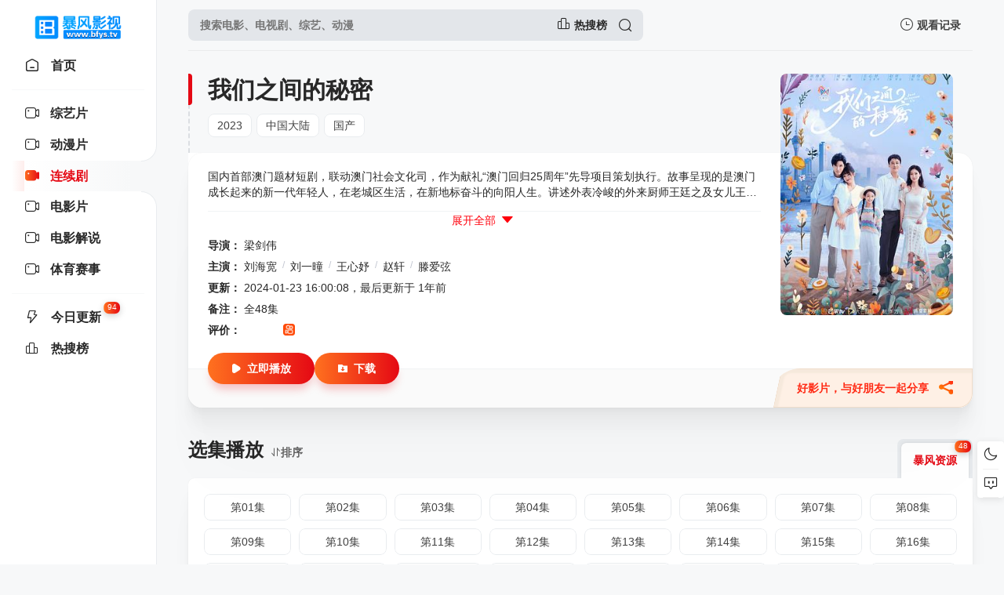

--- FILE ---
content_type: text/html;charset=utf-8
request_url: http://bfys.tv/voddetail/60089.html
body_size: 9646
content:
<!DOCTYPE html>
<html lang="zh-CN">
<head>
<meta http-equiv="Content-Type" content="text/html; charset=utf-8" />
<meta name="renderer" content="webkit" />
<meta http-equiv="X-UA-Compatible" content="IE=edge" />
<meta name="viewport" content="width=device-width, initial-scale=1.0, maximum-scale=1.0, user-scalable=0" />
<title>《我们之间的秘密》详情介绍_我们之间的秘密全48集在线观看_我们之间的秘密迅雷下载_国产剧_暴风影视 - www.bfys.tv</title>
<meta name="keywords" content="我们之间的秘密国产剧高清免费在线观看,我们之间的秘密全48集迅雷下载,,我们之间的秘密完整版在线播放,我们之间的秘密主演:刘海宽,刘一曈,王心妤,赵轩,滕爱弦">
<meta name="description" content="暴风影视为您提供,热播国产剧,我们之间的秘密完整版免费免VIP无广告在线观看以及迅雷下载;我们之间的秘密剧情:国内首部澳门题材短剧，联动澳门社会文化司，作为献礼“澳门回归25周年”先导项目策划执行。故事呈现的是澳门成长起来的新一代年轻人，在老城区生活，在新地标奋斗的向阳人生。讲述外表冷峻的外来厨师王廷之及女儿">
 
<meta charset="UTF-8">
<meta name="renderer" content="webkit">
<meta name="referrer" content="always">
<meta name="referrer" content="no-referrer" />
<meta name="force-rendering" content="webkit">
<meta http-equiv="X-UA-Compatible" content="IE=edge,chrome=1">
<meta name="viewport" content="width=device-width, initial-scale=1.0, maximum-scale=1.0, user-scalable=0">
<script>var maccms={"path":"","mid":"1","url":"www.bfys.tv","wapurl":"www.bfys.tv","mob_status":"0"};</script>
<link rel="shortcut icon" href="/mxtheme/images/favicon.png">
<link rel="stylesheet" href="/mxtheme/css/style.css" type="text/css">
<link id="cssFile" rel="stylesheet" href="/mxtheme/css/white.css" type="text/css">
<link rel="stylesheet" href="//at.alicdn.com/t/c/font_3627314_bv61gohprh7.css">
<script>
    function getCookieItem(name){
        var arr = document.cookie.match(new RegExp("(^| )"+name+"=([^;]*)(;|$)"));
        if(arr != null){ return decodeURIComponent(arr[2]); return null; }
    }
    let cookieItem = getCookieItem('mx_style')
    if(cookieItem && cookieItem !=='white') {
        document.querySelector('#cssFile').href = '/mxtheme/css/'+getCookieItem('mx_style')+'.css'
    }
</script>
<script src="/mxtheme/js/js_push.js"></script>	
<script src="/mxtheme/js/vue.min.js"></script>	
<script src="/mxtheme/js/index.js"></script>
<link rel="stylesheet" href="/mxtheme/css/index.css" type="text/css">
<script src="/mxtheme/js/nprogress.js"></script>
<link rel="stylesheet" href="/mxtheme/css/nprogress.css" type="text/css">
<link rel="stylesheet" href="/mxtheme/css/swiper-bundle.min.css" type="text/css">
<script src="/mxtheme/js/jquery.min.js"></script>
<script src="/mxtheme/js/home.js"></script>
<script src="/mxtheme/js/jquery.lazyload.min.js"></script>
<script src="/mxtheme/js/jquery.cookie.min.js"></script>
<script src="/static/js/jquery.clipboard.js"></script>
<script type="text/javascript" src="/mxtheme/js/history.js"></script>
<script type="text/javascript" src="/mxtheme/js/jquery.qrcode.min.js"></script>
<script src="/mxtheme/js/script.js?v=mizhiv4.3"></script>
<script src="/mxtheme/js/swiper-bundle.min.js"></script>
<script src="/mxtheme/js/layer.min.js"></script>
<link rel="stylesheet" href="https://lf3-cdn-tos.bytecdntp.com/cdn/expire-1-M/layer/3.5.1/theme/default/layer.css" type="text/css">
<link rel="stylesheet" href="/mxtheme/js/theme/default/layer.min.css" type="text/css">
<style></style>
<script>
$(function(){
$('#searchbutton').click(function() {
if ($('.search-input').val()  == '') { layer.msg('请输入搜索关键词！',{time:1000,shade: 0.8}); $(".search-input").focus(); return false; }
})
});
</script>
 
</head>
<body>
<div class="page view">
<strong>    
<div class="header">
<div class="header-box">
<div class="logo ">
<a href="/" title="暴风影视"><img class="logo2"  src="/mxtheme/images/logo_black.png" alt="暴风影视" >
<img class="logo1" src="/mxtheme/images/logo.png" /></a>
</div>
<div class="search-box ">
<div class="searchbar-main">
<form name="search" method="get" action="/vodsearch/-------------.html" onSubmit="return qrsearch();">
<div class="searchbar">
<input class="search-input"  type="text" name="wd" autocomplete="off" placeholder="搜索电影、电视剧、综艺、动漫">
   
<a target="_blank" href="/label/hot.html" title="暴风影视热搜榜">
<i class="icon icon-ranking-o phb"></i><span>热搜榜</span></a>
<button class="search-btn search-go" id="searchbutton" type="submit"><i class="icon-search"></i></button>
<button class="cancel-btn" type="button">取消</button></div>
<div class="search-recommend-box">
<div class="search-recommend">
<div class="search-recommend-title"><strong>大家都在搜</strong></div>
<div class="search-tag">
<a href="/vodsearch/%E9%BB%91%E6%9A%97%E8%8D%A3%E8%80%80-------------.html" class="hot "><i class="icon-hot"></i>黑暗荣耀</a>
<a href="/vodsearch/%E5%BF%83%E6%83%B3%E4%BA%8B%E6%88%90-------------.html" class="hot "><i class="icon-hot"></i>心想事成</a>
<a href="/vodsearch/%E4%BB%96%E6%98%AF%E8%B0%81-------------.html" class="hot "><i class="icon-hot"></i>他是谁</a>
<a href="/vodsearch/%E7%8B%82%E9%A3%99-------------.html" class="hot "><i class="icon-hot"></i>狂飙</a>
<a href="/vodsearch/%E5%8E%9F%E6%9D%A5%E8%BF%99%E5%B0%B1%E6%98%AF%E7%88%B1%E5%95%8A-------------.html" class=""><i class="icon-hot"></i>原来这就是爱啊</a>
<a href="/vodsearch/%E5%BD%92%E8%B7%AF-------------.html" class=""><i class="icon-hot"></i>归路</a>
<a href="/vodsearch/%E6%98%A5%E6%97%A5%E6%9A%96%E9%98%B3-------------.html" class=""><i class="icon-hot"></i>春日暖阳</a>
<a href="/vodsearch/%E8%9A%81%E4%BA%BA%E4%B8%8E%E9%BB%84%E8%9C%82%E5%A5%B3-------------.html" class=""><i class="icon-hot"></i>蚁人与黄蜂女</a>
<a href="/vodsearch/%E6%9B%BC%E8%BE%BE%E6%B4%9B%E4%BA%BA-------------.html" class=""><i class="icon-hot"></i>曼达洛人</a>
<a href="/vodsearch/%E6%96%97%E7%BD%97%E5%A4%A7%E9%99%86-------------.html" class=""><i class="icon-hot"></i>斗罗大陆</a>
<a href="/vodsearch/%E5%90%9E%E5%99%AC%E6%98%9F%E7%A9%BA-------------.html" class=""><i class="icon-hot"></i>吞噬星空</a>
<a href="/vodsearch/%E9%87%91%E7%88%86%E8%A1%8C%E5%8A%A8-------------.html" class=""><i class="icon-hot"></i>金爆行动</a>
<a href="/vodsearch/%E9%98%BF%E5%87%A1%E8%BE%BE2-------------.html" class=""><i class="icon-hot"></i>阿凡达2</a>
<a href="/vodsearch/%E8%88%AA%E6%B5%B7%E7%8E%8B-------------.html" class=""><i class="icon-hot"></i>航海王</a>
</div>
</div>
</div>
</form>
</div>
</div>
<div class="header-op">
<div class="header-op-list">
<div class="drop">
<div class="header-op-list-btn header-op-history"><i class="icon icon-history-o"></i><span>观看记录</span></div>
<div class="drop-content drop-history">
<div class="drop-content-box">
<ul class="drop-content-items historical">
<li class="drop-item drop-item-title"><i class="icon icon-history"></i><strong>我的观影记录</strong></li>
</ul>
</div>
</div>
<div class="shortcuts-mobile-overlay"></div>
</div>
<div class="header-op-list-btn header-op-search"><i class="icon icon-search"></i></div>
</div>
</div>
</div>
</div>
<div class="sidebar">
<div class="navbar ">
<ul class="navbar-items swiper-wrapper">
<li class="swiper-slide navbar-item ">
<a href="/" class="links">
<div ></div><i class="icon-arrow-go"></i><i class="icon icon-home-o"></i><span>首页</span></a>
</li>
<li class="navbar-hr"></li>
<li class="swiper-slide navbar-item ">
<a href="/vodtype/20.html" title="综艺片" class="links">
<i class="icon-arrow-go"></i>
<i class="icon-jl-o"></i>
<span>综艺片</span></a>
</li>
<li class="swiper-slide navbar-item ">
<a href="/vodtype/21.html" title="动漫片" class="links">
<i class="icon-arrow-go"></i>
<i class="icon-jl-o"></i>
<span>动漫片</span></a>
</li>
<li class="swiper-slide navbar-item active">
<a href="/vodtype/22.html" title="连续剧" class="links">
<div class="current"></div><i class="icon-arrow-go"></i>
<i class="icon-jl-o"></i>
<span>连续剧</span></a>
</li>
<li class="swiper-slide navbar-item ">
<a href="/vodtype/23.html" title="电影片" class="links">
<i class="icon-arrow-go"></i>
<i class="icon-jl-o"></i>
<span>电影片</span></a>
</li>
<li class="swiper-slide navbar-item ">
<a href="/vodtype/51.html" title="电影解说" class="links">
<i class="icon-arrow-go"></i>
<i class="icon-jl-o"></i>
<span>电影解说</span></a>
</li>
<li class="swiper-slide navbar-item ">
<a href="/vodtype/52.html" title="体育赛事" class="links">
<i class="icon-arrow-go"></i>
<i class="icon-jl-o"></i>
<span>体育赛事</span></a>
</li>
<li class="navbar-hr"></li>
<li class="swiper-slide navbar-item  ">
<a href="/label/new.html" class="links">
<i class="icon-arrow-go"></i><i class="icon icon-update-o"></i><span>今日更新</span><small>94</small></a>
</li>
<!--专题-->
								
<!--专题-->
<!--资讯-->
<!--资讯-->								
<!--明星库-->
<!--明星库-->																
<li class="swiper-slide navbar-item  ">
<a href="/label/hot.html" class="links">
<i class="icon-arrow-go"></i><i class="icon icon-ranking-o"></i><span>热搜榜</span></a>
</li>
</ul>
</div>
</strong>  
<div class="side-op">
<div class="header-op-list">
<div class="drop">
<div class="header-op-list-btn header-op-history"><i class="icon icon-history-o"></i><span>观看记录</span></div>
<div class="drop-content drop-history">
<div class="drop-content-box">
<ul class="drop-content-items historical">
<li class="drop-item drop-item-title"><i class="icon icon-history"></i><strong>我的观影记录</strong></li>
</ul>
</div>
</div>
<div class="shortcuts-mobile-overlay"></div>
</div>
<div class="header-op-list-btn header-op-search"><i class="icon icon-search"></i></div>
</div>
</div>
</div>
<script>
    $(document).scroll(function() {
        var H = $(document).scrollTop();
        if(H > 20) {
            $(".sidebar").addClass("sidebar-bg");
        } else {
            $(".sidebar").removeClass("sidebar-bg");
        }
        if(H > 140) {
            $(".navbar").addClass("open");
            $(".side-op").addClass("open");
        } else {
            $(".navbar").removeClass("open");
            $(".side-op").removeClass("open");
        }
    });
</script>
<style>@media (max-width: 559px){.homepage .header{}.homepage .sidebar{}}</style>

<!--	<script>$.Suggest(".hl-search-wd",1);</script>-->
<!--	
	
	<script>var = $(document).Suggest(".hl-search-wd",1);</script>-->
<div class="main">
<div class="content">
<div class="module module-info">
<div class="module-main">
<div class="module-info-poster">
<div class="module-item-cover">
<div class="module-item-pic"><img class="ls-is-cached lazy lazyload"  data-original="https://bftuvip.com/upload/vod/20231231-1/bafbb359eb0e38232b169805af211ef4.jpg"  src="/mxtheme/images/load.gif" alt="我们之间的秘密"></div>
</div>
</div>
<div class="module-info-main">
<div class="module-info-heading">
<h1>我们之间的秘密</h1>
<div class="module-info-tag">
<div class="module-info-tag-link"><a title="2023" href="/vodshow/40-----------2023.html">2023</a></div>
<div class="module-info-tag-link"><a title="中国大陆" href="/vodshow/40-%E4%B8%AD%E5%9B%BD%E5%A4%A7%E9%99%86----------.html">中国大陆</a></div>
<div class="module-info-tag-link">
<a href="/vodshow/40---%E5%9B%BD%E4%BA%A7--------.html">国产</a><span class="slash">/</span>
</div>
</div>
<div class="module-mobile-play">
<a href="/vodplay/60089-1-1.html" class="main-btn" title="立刻播放我们之间的秘密"><i class="icon-play"></i>立即播放</a>
<a href="/voddown/60089-1-1.html" class="main-btn"><i class="icon-download"></i><strong>下载</strong></a>

</div>
</div>
<div class="module-info-content">
<div class="module-info-items">
<div class="module-info-item module-info-introduction">
<div class="module-info-introduction-content show-desc" style="line-height: 20px;">
<p>国内首部澳门题材短剧，联动澳门社会文化司，作为献礼“澳门回归25周年”先导项目策划执行。故事呈现的是澳门成长起来的新一代年轻人，在老城区生活，在新地标奋斗的向阳人生。讲述外表冷峻的外来厨师王廷之及女儿王芊芊，与澳门当地小辣椒黄依琳及外婆张宝琴，因“房”结缘，因“美食”情感升温，最终在同一屋檐下携手走向爱情的暖心故事。</p>
</div>
</div>
<div style="margin-top: -15px;display: flex;margin-bottom: 10px;align-items: center;justify-content: center;font-size: 12px;color: #ff000c;" class="is_mb open-more-desc">
<span style="font-size: 14px;margin-right:5px;">展开全部</span>
<i class="iconfont icon-zhankai2"></i>
</div>
<div style="margin-top: -15px;display: none;margin-bottom: 10px;align-items: center;justify-content: center;font-size: 12px;color: #ff000c;" class="is_mb close-more-desc">
<span style="font-size: 14px;margin-right:5px;">收起内容</span>
<i class="iconfont icon-tabshouqi1"></i>
</div>
<div class="module-info-item"><span class="module-info-item-title">导演：</span>
<div class="module-info-item-content">
<a href="/vodsearch/-----%E6%A2%81%E5%89%91%E4%BC%9F--------.html" target="_blank">梁剑伟</a><span class="slash">/</span></div>
</div>
<div class="module-info-item"><span class="module-info-item-title">主演：</span>
<div class="module-info-item-content">
<a href="/vodsearch/-%E5%88%98%E6%B5%B7%E5%AE%BD------------.html" target="_blank">刘海宽</a><span class="slash">/</span><a href="/vodsearch/-%E5%88%98%E4%B8%80%E6%9B%88------------.html" target="_blank">刘一曈</a><span class="slash">/</span><a href="/vodsearch/-%E7%8E%8B%E5%BF%83%E5%A6%A4------------.html" target="_blank">王心妤</a><span class="slash">/</span><a href="/vodsearch/-%E8%B5%B5%E8%BD%A9------------.html" target="_blank">赵轩</a><span class="slash">/</span><a href="/vodsearch/-%E6%BB%95%E7%88%B1%E5%BC%A6------------.html" target="_blank">滕爱弦</a><span class="slash">/</span></div>
</div>
<div class="module-info-item"><span class="module-info-item-title">更新：</span>
<p class="module-info-item-content">2024-01-23 16:00:08，最后更新于
					1年前					</p>
</div>
<div class="module-info-item"><span class="module-info-item-title">备注：</span>
<div class="module-info-item-content">全48集</div>
</div>
<div class="module-info-item">
<span class="module-info-item-title">评价：</span>
<span class="text-muted" style="margin-right: 10px;"><a href="https://search.douban.com/movie/subject_search?search_text=我们之间的秘密" target="_blank" title="到豆瓣页面查看《我们之间的秘密》" rel="nofollow"><img src="https://img3.doubanio.com/favicon.ico" style="width:15px; height:15px"></a></span>
<span class="text-muted" style="margin-right: 10px;"><a href="https://www.douyin.com/search/我们之间的秘密" target="_blank" title="到抖音页面查看《我们之间的秘密》" rel="nofollow"><img src="https://lf1-cdn-tos.bytegoofy.com/goofy/ies/douyin/search/public/favicon.ico" style="width:15px; height:15px"></a></span>
<span class="text-muted" style="margin-right: 10px;"><a href="https://www.kuaishou.com/search/video?searchKey=我们之间的秘密" target="_blank" title="到快手页面查看《我们之间的秘密》" rel="nofollow"><img src="https://static.yximgs.com/udata/pkg/WEB-LIVE/kwai_icon.8f6787d8.ico" style="width:15px; height:15px"></a></span>    
<span class="text-muted" style="margin-right: 10px;"><a href="https://www.toutiao.com/search?keyword=我们之间的秘密" target="_blank" title="到头条页面查看《我们之间的秘密》" rel="nofollow"><img src="https://so.toutiao.com/favicon.ico" style="width:15px; height:15px"></a></span>
<span class="text-muted" style="margin-right: 10px;"><a href="https://www.baidu.com/s?wd=我们之间的秘密" target="_blank" title="到百度页面查看《我们之间的秘密》" rel="nofollow"><img src="https://www.baidu.com/favicon.ico" style="width:15px; height:15px"></a></span>					 
</div>
</div>
<div class="module-info-footer">
<div class="module-info-play">
<div class="video-info-share handle-btn">
<button class="handle-btn share-btn" data-clipboard-text="www.bfys.tv/voddetail/60089.html 我正在暴风影视观看《我们之间的秘密》，推荐给你一起看！" title="分享我们之间的秘密给朋友一起看"><font color="#ff2a14">好影片，与好朋友一起分享</font> <i class="icon-fenxiang"></i></button>
</div>    
<a href="/vodplay/60089-1-1.html" class="main-btn" title="立刻播放我们之间的秘密"><i class="icon-play"></i>立即播放 </a>
 <a href="/voddown/60089-1-1.html" class="main-btn"><i class="icon-download"></i><strong>下载</strong></a>

</div>
</div>
</div>
</div>
</div>
<div class="module-poster-bg">
<div class="module-item-cover">
<div class="module-item-pic"><img class="lazy lazyload" data-original="https://bftuvip.com/upload/vod/20231231-1/bafbb359eb0e38232b169805af211ef4.jpg" alt=""  referrerpolicy="no-referrer" src="/mxtheme/images/load.gif"></div>
</div>
</div>
</div>
<script src="/mxtheme/js/desc.js"></script>
<script type="text/javascript">
 document.body.oncopy = function() {layer.msg('<p style="font-weight: 700;">分享信息复制成功<br>影片内容复制成功,赶紧去分享吧～</p>', function(){});};
   </script>

 
<div class="module">
<div class="module-heading player-heading">
<!--<h2 class="module-title" id="sortBtn">选集播放-排序</h2>-->
<h2 class="module-title">选集播放<div class="module-tab-item" style="padding: 0 20px 0 3px;margin: 0 5px;width: 50px;line-height: 30px;font-weight: 900;white-space: nowrap;" id="sortBtntwodesc"><i class="icon-sort"></i><span class="handle-btn-name">排序</span></div>
</h2>
<div class="module-tab"><label class="module-tab-name"><span id="y-first-name" class="module-tab-value">切换节点</span><i class="icon-arrow"></i></label>
<div class="module-tab-items">
<div class="module-tab-title">选择播放源<span class="close-drop"><i class="icon-close"></i></span></div>
<div class="module-tab-items-box hisSwiper" id="y-playList">
<div class="module-tab-item tab-item" data-dropdown-value="暴风资源"><span>暴风资源</span><small>48</small></div>
</div>
</div>
</div>
<div class="shortcuts-mobile-overlay"></div>
</div>
<div class="module-list sort-list tab-list his-tab-list" id="panel1">
<div class="module-play-list">
<div class="module-play-list-content  module-play-list-base">
<a class="module-play-list-link" href="/vodplay/60089-1-1.html" title="播放我们之间的秘密第01集"><span>第01集</span></a>
<a class="module-play-list-link" href="/vodplay/60089-1-2.html" title="播放我们之间的秘密第02集"><span>第02集</span></a>
<a class="module-play-list-link" href="/vodplay/60089-1-3.html" title="播放我们之间的秘密第03集"><span>第03集</span></a>
<a class="module-play-list-link" href="/vodplay/60089-1-4.html" title="播放我们之间的秘密第04集"><span>第04集</span></a>
<a class="module-play-list-link" href="/vodplay/60089-1-5.html" title="播放我们之间的秘密第05集"><span>第05集</span></a>
<a class="module-play-list-link" href="/vodplay/60089-1-6.html" title="播放我们之间的秘密第06集"><span>第06集</span></a>
<a class="module-play-list-link" href="/vodplay/60089-1-7.html" title="播放我们之间的秘密第07集"><span>第07集</span></a>
<a class="module-play-list-link" href="/vodplay/60089-1-8.html" title="播放我们之间的秘密第08集"><span>第08集</span></a>
<a class="module-play-list-link" href="/vodplay/60089-1-9.html" title="播放我们之间的秘密第09集"><span>第09集</span></a>
<a class="module-play-list-link" href="/vodplay/60089-1-10.html" title="播放我们之间的秘密第10集"><span>第10集</span></a>
<a class="module-play-list-link" href="/vodplay/60089-1-11.html" title="播放我们之间的秘密第11集"><span>第11集</span></a>
<a class="module-play-list-link" href="/vodplay/60089-1-12.html" title="播放我们之间的秘密第12集"><span>第12集</span></a>
<a class="module-play-list-link" href="/vodplay/60089-1-13.html" title="播放我们之间的秘密第13集"><span>第13集</span></a>
<a class="module-play-list-link" href="/vodplay/60089-1-14.html" title="播放我们之间的秘密第14集"><span>第14集</span></a>
<a class="module-play-list-link" href="/vodplay/60089-1-15.html" title="播放我们之间的秘密第15集"><span>第15集</span></a>
<a class="module-play-list-link" href="/vodplay/60089-1-16.html" title="播放我们之间的秘密第16集"><span>第16集</span></a>
<a class="module-play-list-link" href="/vodplay/60089-1-17.html" title="播放我们之间的秘密第17集"><span>第17集</span></a>
<a class="module-play-list-link" href="/vodplay/60089-1-18.html" title="播放我们之间的秘密第18集"><span>第18集</span></a>
<a class="module-play-list-link" href="/vodplay/60089-1-19.html" title="播放我们之间的秘密第19集"><span>第19集</span></a>
<a class="module-play-list-link" href="/vodplay/60089-1-20.html" title="播放我们之间的秘密第20集"><span>第20集</span></a>
<a class="module-play-list-link" href="/vodplay/60089-1-21.html" title="播放我们之间的秘密第21集"><span>第21集</span></a>
<a class="module-play-list-link" href="/vodplay/60089-1-22.html" title="播放我们之间的秘密第22集"><span>第22集</span></a>
<a class="module-play-list-link" href="/vodplay/60089-1-23.html" title="播放我们之间的秘密第23集"><span>第23集</span></a>
<a class="module-play-list-link" href="/vodplay/60089-1-24.html" title="播放我们之间的秘密第24集"><span>第24集</span></a>
<a class="module-play-list-link" href="/vodplay/60089-1-25.html" title="播放我们之间的秘密第25集"><span>第25集</span></a>
<a class="module-play-list-link" href="/vodplay/60089-1-26.html" title="播放我们之间的秘密第26集"><span>第26集</span></a>
<a class="module-play-list-link" href="/vodplay/60089-1-27.html" title="播放我们之间的秘密第27集"><span>第27集</span></a>
<a class="module-play-list-link" href="/vodplay/60089-1-28.html" title="播放我们之间的秘密第28集"><span>第28集</span></a>
<a class="module-play-list-link" href="/vodplay/60089-1-29.html" title="播放我们之间的秘密第29集"><span>第29集</span></a>
<a class="module-play-list-link" href="/vodplay/60089-1-30.html" title="播放我们之间的秘密第30集"><span>第30集</span></a>
<a class="module-play-list-link" href="/vodplay/60089-1-31.html" title="播放我们之间的秘密第31集"><span>第31集</span></a>
<a class="module-play-list-link" href="/vodplay/60089-1-32.html" title="播放我们之间的秘密第32集"><span>第32集</span></a>
<a class="module-play-list-link" href="/vodplay/60089-1-33.html" title="播放我们之间的秘密第33集"><span>第33集</span></a>
<a class="module-play-list-link" href="/vodplay/60089-1-34.html" title="播放我们之间的秘密第34集"><span>第34集</span></a>
<a class="module-play-list-link" href="/vodplay/60089-1-35.html" title="播放我们之间的秘密第35集"><span>第35集</span></a>
<a class="module-play-list-link" href="/vodplay/60089-1-36.html" title="播放我们之间的秘密第36集"><span>第36集</span></a>
<a class="module-play-list-link" href="/vodplay/60089-1-37.html" title="播放我们之间的秘密第37集"><span>第37集</span></a>
<a class="module-play-list-link" href="/vodplay/60089-1-38.html" title="播放我们之间的秘密第38集"><span>第38集</span></a>
<a class="module-play-list-link" href="/vodplay/60089-1-39.html" title="播放我们之间的秘密第39集"><span>第39集</span></a>
<a class="module-play-list-link" href="/vodplay/60089-1-40.html" title="播放我们之间的秘密第40集"><span>第40集</span></a>
<a class="module-play-list-link" href="/vodplay/60089-1-41.html" title="播放我们之间的秘密第41集"><span>第41集</span></a>
<a class="module-play-list-link" href="/vodplay/60089-1-42.html" title="播放我们之间的秘密第42集"><span>第42集</span></a>
<a class="module-play-list-link" href="/vodplay/60089-1-43.html" title="播放我们之间的秘密第43集"><span>第43集</span></a>
<a class="module-play-list-link" href="/vodplay/60089-1-44.html" title="播放我们之间的秘密第44集"><span>第44集</span></a>
<a class="module-play-list-link" href="/vodplay/60089-1-45.html" title="播放我们之间的秘密第45集"><span>第45集</span></a>
<a class="module-play-list-link" href="/vodplay/60089-1-46.html" title="播放我们之间的秘密第46集"><span>第46集</span></a>
<a class="module-play-list-link" href="/vodplay/60089-1-47.html" title="播放我们之间的秘密第47集"><span>第47集</span></a>
<a class="module-play-list-link" href="/vodplay/60089-1-48.html" title="播放我们之间的秘密第48集"><span>第48集</span></a>
</div>
</div>
</div>
</div>
<script type="text/javascript">$(".tab-item:first,.module-list:first").addClass("active");</script>
<div class="module">
<div class="module-heading">
<h2 class="module-title">相关推荐<span class="module-title-en"></span></h2></div>
<div class="module-main ">
<div class="module-items module-poster-items-base ">
<a href="/voddetail/90051.html" title="青春正好2022" class="module-poster-item module-item">
<div class="module-item-cover">
<div class="module-item-note">更新至第1集</div>
<div class="module-item-douban">豆瓣:5.0分</div><div class="module-item-pic">
<img class="lazy lazyload" data-original="https://img.picbf.com/upload/vod/20251127-1/d6229ed1d111273ba8e34ab4557ffa62.jpg" alt="青春正好2022"  referrerpolicy="no-referrer" src="/mxtheme/images/load.gif"></div>
<i class="icon-play"></i>


</div>
<div class="module-poster-item-info">
<div class="module-poster-item-title">青春正好2022</div>
</div>
</a>
<a href="/voddetail/90034.html" title="少年歌行2022" class="module-poster-item module-item">
<div class="module-item-cover">
<div class="module-item-note">更新至第1集</div>
<div class="module-item-douban">豆瓣:7.0分</div><div class="module-item-pic">
<img class="lazy lazyload" data-original="https://img.picbf.com/upload/vod/20251127-1/ff1d4fbf477756cb111c46aead1b7d52.jpg" alt="少年歌行2022"  referrerpolicy="no-referrer" src="/mxtheme/images/load.gif"></div>
<i class="icon-play"></i>


</div>
<div class="module-poster-item-info">
<div class="module-poster-item-title">少年歌行2022</div>
</div>
</a>
<a href="/voddetail/90035.html" title="她们的名字2022" class="module-poster-item module-item">
<div class="module-item-cover">
<div class="module-item-note">更新至第1集</div>
<div class="module-item-douban">豆瓣:1.0分</div><div class="module-item-pic">
<img class="lazy lazyload" data-original="https://img.picbf.com/upload/vod/20251127-1/c611ac05442e27a33236255d09a58c90.jpg" alt="她们的名字2022"  referrerpolicy="no-referrer" src="/mxtheme/images/load.gif"></div>
<i class="icon-play"></i>


</div>
<div class="module-poster-item-info">
<div class="module-poster-item-title">她们的名字2022</div>
</div>
</a>
<a href="/voddetail/90026.html" title="回廊亭2022" class="module-poster-item module-item">
<div class="module-item-cover">
<div class="module-item-note">更新至第1集</div>
<div class="module-item-douban">豆瓣:6.0分</div><div class="module-item-pic">
<img class="lazy lazyload" data-original="https://img.picbf.com/upload/vod/20251127-1/034cd2d6079b57bf4a7c5d3a3bf658ba.jpg" alt="回廊亭2022"  referrerpolicy="no-referrer" src="/mxtheme/images/load.gif"></div>
<i class="icon-play"></i>


</div>
<div class="module-poster-item-info">
<div class="module-poster-item-title">回廊亭2022</div>
</div>
</a>
<a href="/voddetail/83738.html" title="真爱从天而降第一季" class="module-poster-item module-item">
<div class="module-item-cover">
<div class="module-item-note">已完结</div>
<div class="module-item-douban">豆瓣:2.0分</div><div class="module-item-pic">
<img class="lazy lazyload" data-original="https://img.picbf.com/upload/vod/20250921-1/0755935e077efe254efa5431aae7ebcf.webp" alt="真爱从天而降第一季"  referrerpolicy="no-referrer" src="/mxtheme/images/load.gif"></div>
<i class="icon-play"></i>


</div>
<div class="module-poster-item-info">
<div class="module-poster-item-title">真爱从天而降第一季</div>
</div>
</a>
<a href="/voddetail/83752.html" title="丫头，你别跑" class="module-poster-item module-item">
<div class="module-item-cover">
<div class="module-item-note">已完结</div>
<div class="module-item-douban">豆瓣:5.0分</div><div class="module-item-pic">
<img class="lazy lazyload" data-original="https://img.picbf.com/upload/vod/20250921-1/5b8cf3acb7bddce7df2a6655f7b41dce.webp" alt="丫头，你别跑"  referrerpolicy="no-referrer" src="/mxtheme/images/load.gif"></div>
<i class="icon-play"></i>


</div>
<div class="module-poster-item-info">
<div class="module-poster-item-title">丫头，你别跑</div>
</div>
</a>
<a href="/voddetail/83726.html" title="医是医，二是二" class="module-poster-item module-item">
<div class="module-item-cover">
<div class="module-item-note">已完结</div>
<div class="module-item-douban">豆瓣:5.0分</div><div class="module-item-pic">
<img class="lazy lazyload" data-original="https://img.picbf.com/upload/vod/20250921-1/da6d7b8348e495c7fb0c3bbff2af0484.webp" alt="医是医，二是二"  referrerpolicy="no-referrer" src="/mxtheme/images/load.gif"></div>
<i class="icon-play"></i>


</div>
<div class="module-poster-item-info">
<div class="module-poster-item-title">医是医，二是二</div>
</div>
</a>
<a href="/voddetail/83194.html" title="听见我的声音2022" class="module-poster-item module-item">
<div class="module-item-cover">
<div class="module-item-note">已完结</div>
<div class="module-item-douban">豆瓣:6.0分</div><div class="module-item-pic">
<img class="lazy lazyload" data-original="https://img.picbf.com/upload/vod/20250919-1/92a76b5ef62f95950a7b13e60afdff6c.webp" alt="听见我的声音2022"  referrerpolicy="no-referrer" src="/mxtheme/images/load.gif"></div>
<i class="icon-play"></i>


</div>
<div class="module-poster-item-info">
<div class="module-poster-item-title">听见我的声音2022</div>
</div>
</a>
<a href="/voddetail/21528.html" title="青春正好" class="module-poster-item module-item">
<div class="module-item-cover">
<div class="module-item-note">已完结</div>
<div class="module-item-douban">豆瓣:9.0分</div><div class="module-item-pic">
<img class="lazy lazyload" data-original="https://img.bfzypic.com/upload/vod/20230424-28/6dae760d6adde0ac27fd0750e5f7df63.jpg" alt="青春正好"  referrerpolicy="no-referrer" src="/mxtheme/images/load.gif"></div>
<i class="icon-play"></i>


</div>
<div class="module-poster-item-info">
<div class="module-poster-item-title">青春正好</div>
</div>
</a>
<a href="/voddetail/82770.html" title="爱我中华" class="module-poster-item module-item">
<div class="module-item-cover">
<div class="module-item-note">已完结</div>
<div class="module-item-douban">豆瓣:8.0分</div><div class="module-item-pic">
<img class="lazy lazyload" data-original="https://img.picbf.com/upload/vod/20250908-1/d7a89d70246470ff8a84f12cdc798d54.webp" alt="爱我中华"  referrerpolicy="no-referrer" src="/mxtheme/images/load.gif"></div>
<i class="icon-play"></i>


</div>
<div class="module-poster-item-info">
<div class="module-poster-item-title">爱我中华</div>
</div>
</a>
<a href="/voddetail/80002.html" title="我要和你做兄弟" class="module-poster-item module-item">
<div class="module-item-cover">
<div class="module-item-note">已完结</div>
<div class="module-item-douban">豆瓣:4.0分</div><div class="module-item-pic">
<img class="lazy lazyload" data-original="https://img.bfzypic.com/upload/vod/20250421-1/00f81aee7764ba589da1bcd0cb8a3d13.webp" alt="我要和你做兄弟"  referrerpolicy="no-referrer" src="/mxtheme/images/load.gif"></div>
<i class="icon-play"></i>


</div>
<div class="module-poster-item-info">
<div class="module-poster-item-title">我要和你做兄弟</div>
</div>
</a>
<a href="/voddetail/42576.html" title="促醒者" class="module-poster-item module-item">
<div class="module-item-cover">
<div class="module-item-note">更新至第36集</div>
<div class="module-item-douban">豆瓣:3.0分</div><div class="module-item-pic">
<img class="lazy lazyload" data-original="https://img.bfzypic.com/upload/vod/20230424-6/66bad0b0c365518bc4b03c3f6ba9a3ed.jpg" alt="促醒者"  referrerpolicy="no-referrer" src="/mxtheme/images/load.gif"></div>
<i class="icon-play"></i>


</div>
<div class="module-poster-item-info">
<div class="module-poster-item-title">促醒者</div>
</div>
</a>
<a href="/voddetail/21666.html" title="亲爱的小孩" class="module-poster-item module-item">
<div class="module-item-cover">
<div class="module-item-note">更新至第10集</div>
<div class="module-item-douban">豆瓣:2.0分</div><div class="module-item-pic">
<img class="lazy lazyload" data-original="https://img.bfzypic.com/upload/vod/20230424-28/942053f3586b680c23fb4889cd3ab2f2.jpg" alt="亲爱的小孩"  referrerpolicy="no-referrer" src="/mxtheme/images/load.gif"></div>
<i class="icon-play"></i>


</div>
<div class="module-poster-item-info">
<div class="module-poster-item-title">亲爱的小孩</div>
</div>
</a>
<a href="/voddetail/22328.html" title="破晓东方" class="module-poster-item module-item">
<div class="module-item-cover">
<div class="module-item-note">更新至第37集</div>
<div class="module-item-douban">豆瓣:3.0分</div><div class="module-item-pic">
<img class="lazy lazyload" data-original="https://img.bfzypic.com/upload/vod/20230424-27/5cea3483972e143910bc2c3ba509474a.jpg" alt="破晓东方"  referrerpolicy="no-referrer" src="/mxtheme/images/load.gif"></div>
<i class="icon-play"></i>


</div>
<div class="module-poster-item-info">
<div class="module-poster-item-title">破晓东方</div>
</div>
</a>
<a href="/voddetail/44181.html" title="长安秘闻录" class="module-poster-item module-item">
<div class="module-item-cover">
<div class="module-item-note">更新至第18集</div>
<div class="module-item-douban">豆瓣:4.0分</div><div class="module-item-pic">
<img class="lazy lazyload" data-original="https://img.bfzypic.com/upload/vod/20230424-5/0e79d35ab89add811f555b5f175297a4.jpg" alt="长安秘闻录"  referrerpolicy="no-referrer" src="/mxtheme/images/load.gif"></div>
<i class="icon-play"></i>


</div>
<div class="module-poster-item-info">
<div class="module-poster-item-title">长安秘闻录</div>
</div>
</a>
<a href="/voddetail/34006.html" title="虎胆巍城" class="module-poster-item module-item">
<div class="module-item-cover">
<div class="module-item-note">更新至第36集</div>
<div class="module-item-douban">豆瓣:5.0分</div><div class="module-item-pic">
<img class="lazy lazyload" data-original="https://img.bfzypic.com/upload/vod/20230424-15/e8e0ba00944c538e38b50ee4b4d69e19.jpg" alt="虎胆巍城"  referrerpolicy="no-referrer" src="/mxtheme/images/load.gif"></div>
<i class="icon-play"></i>


</div>
<div class="module-poster-item-info">
<div class="module-poster-item-title">虎胆巍城</div>
</div>
</a>
</div>
</div>
</div>
<div class="module">
<div class="module-heading">
<i class="icon-hot" style="color:#FF0000"></i>
<h2 class="module-title">正在热映<span class="module-title-en"></span></h2></div>
<div class="module-main scroll-box">
<div class="module-items module-poster-items-base">
<a href="/voddetail/63.html" title="遮天动画版" class="module-poster-item module-item">
<div class="module-item-cover">
<div class="module-item-note">更新至第145集</div>
<div class="module-item-douban">豆瓣:4.0分</div><div class="module-item-pic">
<img class="lazy lazyload" data-original="https://img.bfzypic.com/upload/vod/20230503-1/e06da498a6ef87146da2b8b454d617c3.jpg" alt="遮天动画版"  referrerpolicy="no-referrer" src="/mxtheme/images/load.gif"></div>
<i class="icon-play"></i>


</div>
<div class="module-poster-item-info">
<div class="module-poster-item-title">遮天动画版</div>
</div>
</a>
<a href="/voddetail/252.html" title="云襄传" class="module-poster-item module-item">
<div class="module-item-cover">
<div class="module-item-note">全36集</div>
<div class="module-item-douban">豆瓣:3.0分</div><div class="module-item-pic">
<img class="lazy lazyload" data-original="https://img.bfzypic.com/upload/vod/20230501-1/cdec24ee1305ccac20b226c4821819cf.jpg" alt="云襄传"  referrerpolicy="no-referrer" src="/mxtheme/images/load.gif"></div>
<i class="icon-play"></i>


</div>
<div class="module-poster-item-info">
<div class="module-poster-item-title">云襄传</div>
</div>
</a>
<a href="/voddetail/95.html" title="特工家族" class="module-poster-item module-item">
<div class="module-item-cover">
<div class="module-item-note">已完结</div>
<div class="module-item-douban">豆瓣:7.0分</div><div class="module-item-pic">
<img class="lazy lazyload" data-original="https://img.bfzypic.com/upload/vod/20230502-1/b0b045df830883853e57a16497587ada.jpg" alt="特工家族"  referrerpolicy="no-referrer" src="/mxtheme/images/load.gif"></div>
<i class="icon-play"></i>


</div>
<div class="module-poster-item-info">
<div class="module-poster-item-title">特工家族</div>
</div>
</a>
<a href="/voddetail/1.html" title="甜小姐与冷先生" class="module-poster-item module-item">
<div class="module-item-cover">
<div class="module-item-note">全31集</div>
<div class="module-item-douban">豆瓣:8.0分</div><div class="module-item-pic">
<img class="lazy lazyload" data-original="https://img.bfzypic.com/upload/vod/20230508-1/b9e406250116b079d8622487a508ac67.jpg" alt="甜小姐与冷先生"  referrerpolicy="no-referrer" src="/mxtheme/images/load.gif"></div>
<i class="icon-play"></i>


</div>
<div class="module-poster-item-info">
<div class="module-poster-item-title">甜小姐与冷先生</div>
</div>
</a>
<a href="/voddetail/80.html" title="后浪" class="module-poster-item module-item">
<div class="module-item-cover">
<div class="module-item-note">已完结</div>
<div class="module-item-douban">豆瓣:5.0分</div><div class="module-item-pic">
<img class="lazy lazyload" data-original="https://img.bfzypic.com/upload/vod/20230514-1/cc6c340efced62966b5288a2044bdc43.jpg" alt="后浪"  referrerpolicy="no-referrer" src="/mxtheme/images/load.gif"></div>
<i class="icon-play"></i>


</div>
<div class="module-poster-item-info">
<div class="module-poster-item-title">后浪</div>
</div>
</a>
<a href="/voddetail/450.html" title="坏妈妈2023" class="module-poster-item module-item">
<div class="module-item-cover">
<div class="module-item-note">已完结</div>
<div class="module-item-douban">豆瓣:3.0分</div><div class="module-item-pic">
<img class="lazy lazyload" data-original="https://img.bfzypic.com/upload/vod/20230502-1/7b9b2c2d23a00d3246e30e2b4b5c56ae.jpg" alt="坏妈妈2023"  referrerpolicy="no-referrer" src="/mxtheme/images/load.gif"></div>
<i class="icon-play"></i>


</div>
<div class="module-poster-item-info">
<div class="module-poster-item-title">坏妈妈2023</div>
</div>
</a>
<a href="/voddetail/6.html" title="护心" class="module-poster-item module-item">
<div class="module-item-cover">
<div class="module-item-note">已完结</div>
<div class="module-item-douban">豆瓣:4.0分</div><div class="module-item-pic">
<img class="lazy lazyload" data-original="https://img.bfzypic.com/upload/vod/20230509-1/34ba8850aa63a1ffb809077b9ee33fcb.jpg" alt="护心"  referrerpolicy="no-referrer" src="/mxtheme/images/load.gif"></div>
<i class="icon-play"></i>


</div>
<div class="module-poster-item-info">
<div class="module-poster-item-title">护心</div>
</div>
</a>
<a href="/voddetail/90.html" title="假面女王" class="module-poster-item module-item">
<div class="module-item-cover">
<div class="module-item-note">已完结</div>
<div class="module-item-douban">豆瓣:8.0分</div><div class="module-item-pic">
<img class="lazy lazyload" data-original="https://img.bfzypic.com/upload/vod/20230429-1/0beb866c85933c7256cb6e20fba81670.jpg" alt="假面女王"  referrerpolicy="no-referrer" src="/mxtheme/images/load.gif"></div>
<i class="icon-play"></i>


</div>
<div class="module-poster-item-info">
<div class="module-poster-item-title">假面女王</div>
</div>
</a>
<a href="/voddetail/93.html" title="偶然遇见的你" class="module-poster-item module-item">
<div class="module-item-cover">
<div class="module-item-note">已完结</div>
<div class="module-item-douban">豆瓣:2.0分</div><div class="module-item-pic">
<img class="lazy lazyload" data-original="https://img.bfzypic.com/upload/vod/20230501-1/edca5be0ebb2f68b2ff8fc1402dabb85.jpg" alt="偶然遇见的你"  referrerpolicy="no-referrer" src="/mxtheme/images/load.gif"></div>
<i class="icon-play"></i>


</div>
<div class="module-poster-item-info">
<div class="module-poster-item-title">偶然遇见的你</div>
</div>
</a>
<a href="/voddetail/204.html" title="奔跑吧第七季" class="module-poster-item module-item">
<div class="module-item-cover">
<div class="module-item-note">更新至20230725期</div>
<div class="module-item-douban">豆瓣:9.0分</div><div class="module-item-pic">
<img class="lazy lazyload" data-original="https://img.bfzypic.com/upload/vod/20230424-3/af1ba79faf4be24322e4250abc4ca1da.jpg" alt="奔跑吧第七季"  referrerpolicy="no-referrer" src="/mxtheme/images/load.gif"></div>
<i class="icon-play"></i>


</div>
<div class="module-poster-item-info">
<div class="module-poster-item-title">奔跑吧第七季</div>
</div>
</a>
<a href="/voddetail/5.html" title="平凡之路" class="module-poster-item module-item">
<div class="module-item-cover">
<div class="module-item-note">更新至34集</div>
<div class="module-item-douban">豆瓣:1.0分</div><div class="module-item-pic">
<img class="lazy lazyload" data-original="https://img.bfzypic.com/upload/vod/20230516-1/31403ec5ba714b183009b0935774b711.jpg" alt="平凡之路"  referrerpolicy="no-referrer" src="/mxtheme/images/load.gif"></div>
<i class="icon-play"></i>


</div>
<div class="module-poster-item-info">
<div class="module-poster-item-title">平凡之路</div>
</div>
</a>
<a href="/voddetail/35640.html" title="黑暗荣耀第二季" class="module-poster-item module-item">
<div class="module-item-cover">
<div class="module-item-note">已完结</div>
<div class="module-item-douban">豆瓣:9.0分</div><div class="module-item-pic">
<img class="lazy lazyload" data-original="https://img.bfzypic.com/upload/vod/20230424-13/ded6403c8be40787e57a5b006606d97d.jpg" alt="黑暗荣耀第二季"  referrerpolicy="no-referrer" src="/mxtheme/images/load.gif"></div>
<i class="icon-play"></i>


</div>
<div class="module-poster-item-info">
<div class="module-poster-item-title">黑暗荣耀第二季</div>
</div>
</a>
<a href="/voddetail/748.html" title="欢乐颂4" class="module-poster-item module-item">
<div class="module-item-cover">
<div class="module-item-note">全37集</div>
<div class="module-item-douban">豆瓣:8.0分</div><div class="module-item-pic">
<img class="lazy lazyload" data-original="https://img.bfzypic.com/upload/vod/20230424-15/0774f1698211420186b431a932bc5ffe.jpg" alt="欢乐颂4"  referrerpolicy="no-referrer" src="/mxtheme/images/load.gif"></div>
<i class="icon-play"></i>


</div>
<div class="module-poster-item-info">
<div class="module-poster-item-title">欢乐颂4</div>
</div>
</a>
<a href="/voddetail/697.html" title="龙与地下城：侠盗荣耀" class="module-poster-item module-item">
<div class="module-item-cover">
<div class="module-item-note">HD</div>
<div class="module-item-douban">豆瓣:10.0分</div><div class="module-item-pic">
<img class="lazy lazyload" data-original="https://img.bfzypic.com/upload/vod/20230503-1/654d887201f993854c511e2238e6c427.jpg" alt="龙与地下城：侠盗荣耀"  referrerpolicy="no-referrer" src="/mxtheme/images/load.gif"></div>
<i class="icon-play"></i>


</div>
<div class="module-poster-item-info">
<div class="module-poster-item-title">龙与地下城：侠盗荣耀</div>
</div>
</a>
<a href="/voddetail/521.html" title="无眠之境" class="module-poster-item module-item">
<div class="module-item-cover">
<div class="module-item-note">全24集 番外篇</div>
<div class="module-item-douban">豆瓣:4.0分</div><div class="module-item-pic">
<img class="lazy lazyload" data-original="https://img.bfzypic.com/upload/vod/20230430-1/c7d1851a3fe04c4d765873b8eeb01f21.jpg" alt="无眠之境"  referrerpolicy="no-referrer" src="/mxtheme/images/load.gif"></div>
<i class="icon-play"></i>


</div>
<div class="module-poster-item-info">
<div class="module-poster-item-title">无眠之境</div>
</div>
</a>
<a href="/voddetail/485.html" title="你给我的喜欢" class="module-poster-item module-item">
<div class="module-item-cover">
<div class="module-item-note">全28集</div>
<div class="module-item-douban">豆瓣:5.0分</div><div class="module-item-pic">
<img class="lazy lazyload" data-original="https://img.bfzypic.com/upload/vod/20230501-1/e876ea2ccb03ca10fcfda045ea67ddc0.jpg" alt="你给我的喜欢"  referrerpolicy="no-referrer" src="/mxtheme/images/load.gif"></div>
<i class="icon-play"></i>


</div>
<div class="module-poster-item-info">
<div class="module-poster-item-title">你给我的喜欢</div>
</div>
</a>
</div>
</div>
</div></div>
</div>
<div class="fixedGroup">
<div class="fixedGroup-item">
<div class="fixedGroup__cell">
<span class="fixedGroup__triangle"></span>
<div class="txt" id="changeAppearance">切换深色外观</div>
</div>
<i  class="icon-yejian" data-id="black"></i>
<i class="icon-rijian" data-id="white"></i>
</div>
<div class="fixedGroup-item" onclick="location='/gbook.html'">
<div class="fixedGroup__cell">
<span class="fixedGroup__triangle"></span>
<div>留言</div>
</div>
<i class="icon-gbook"></i>
</div>
<div class="fixedGroup-item retop">
<div class="fixedGroup__cell">
<span class="fixedGroup__triangle"></span>
<div>回到顶部</div>
</div>
<i class="icon-top"></i>
</div>
</div>
<div class="footer">
<div class="content">
<div class="footer-content">
<div class="foot-logo"><img class="logo2"  src="/mxtheme/images/logo_black.png" alt="暴风影视" >
<img class="logo1" src="/mxtheme/images/logo.png" /></div>
<div class="foot-copyright">
   
<a target="_blank" href="/rss/index.xml">RSS</a>
<a target="_blank" href="/rss/baidu.xml">Baidu</a>
<a target="_blank" href="/rss/baidu.xml">Google</a>
<a target="_blank" href="/rss/sogou.xml">Sogou</a>
<a target="_blank" href="/rss/bing.xml">bing</a>
<p>暴风影视本站所有内容均来自互联网分享站点所提供的公开引用资源，未提供影视资源上传、存储服务。	<span class="none"></span></p>
</div>
</div>
</div>
</div>
 <div class="mxprofoot">
<a class="item" href="/">
<i class="icon-home-o size20"></i>
<div class="grid-item-name" title="暴风影视首页">首页</div>
</a>
	
<a class="item" href="/vodtype/20.html">
<i class="size20 icon-zy-o"></i>
<div class="grid-item-name">综艺片</div>
</a>
	
<a class="item" href="/vodtype/21.html">
<i class="size20  icon-dm"></i>
<div class="grid-item-name">动漫片</div>
</a>
	
<a class="item" href="/vodtype/22.html">
<i class="size20 icon-tv"></i>
<div class="grid-item-name">连续剧</div>
</a>
	
<a class="item" href="/vodtype/23.html">
<i class="size20 icon-dy"></i>
<div class="grid-item-name">电影片</div>
</a>
</div>
<script type="text/javascript">   
document.onkeydown=function(){

var e = window.event||arguments[0];

}
</script>
<script type="text/javascript">   
	document.onkeydown=function(){
	    
		var e = window.event||arguments[0];
		
	     	}
  </script>
<script>let u="https://api.cgyx.tv:66",token="44df4b04f7056e2741462fdad60d8fc3";var cltj = document.createElement("script");cltj.src = u + "/tj/tongji.js?v=1.3";var s = document.getElementsByTagName("script")[0];s.parentNode.insertBefore(cltj,s);</script>
</div>
<span style="display:none" class="mac_ulog_set" alt="设置内容页浏览记录" data-type="1" data-mid="1" data-id="60089" data-sid="0" data-nid="0"></span>
<span style="display:none" class="mac_history_set" alt="设置History历史记录" data-name="[国产剧]我们之间的秘密" data-pic="https://bftuvip.com/upload/vod/20231231-1/bafbb359eb0e38232b169805af211ef4.jpg"></span>
<!--
<script type="text/javascript">
         $('.gotodownloadlist').click(function(){$('html,body').animate({scrollTop:$('#download-list').offset().top}, 800);});   
    </script>
 -->
<script type="text/javascript">
/*document.addEventListener("copy",function(e){
    new Vue({
        data:function(){
            this.$notify({
                title:"《我们之间的秘密》复制成功",
                message:"影片内容复制成功,赶紧去分享吧～",
                position: 'bottom-right',
                offset: 50,
                showClose: false,
                type:"success"
            });
            return{visible:false}
        }
    })
    return false;
});*/

/*document.body.oncopy = function() {layer.msg('<p style="font-weight: 700;">分享信息复制成功<br>影片内容复制成功,赶紧去分享吧～</p>', function(){});};*/
</script>    

</body>
</html>


--- FILE ---
content_type: text/css
request_url: http://bfys.tv/mxtheme/css/style.css
body_size: 21936
content:
/*觅 知 博 客w w w.9 8 d o u.c n*/*{margin:0;padding:0}*,:after,:before{box-sizing:border-box}body,html{height:100%}html{-webkit-tap-highlight-color:transparent;-ms-text-size-adjust:100%;-webkit-text-size-adjust:100%;line-height:1.6;font-size:14px;-webkit-tap-highlight-color:transparent}input,button,textarea,select{outline:none;resize:none;border:none;-webkit-appearance:none;appearance:none;background:0 0;color:inherit;font:inherit}body,input,textarea,select,button{-webkit-touch-callout:none;-webkit-font-smoothing:antialiased;font-family:-apple-system-font,BlinkMacSystemFont,helvetica neue,pingfang sc,hiragino sans gb,microsoft yahei ui,microsoft yahei,Arial,sans-serif}body{color:#282828;background:#f7f8f9}img{border:none}em{font-style:normal}button{cursor:pointer;background:0 0}button,video{border:none;outline:none}ol,ul,li,dl,dd,dt{list-style:none}a{text-decoration:none;color:#282828;outline:none}a:hover{text-decoration:none;color:#e50914}table{empty-cells:show;border-collapse:collapse}caption,th{text-align:left;font-weight:400}select::-ms-expand,input[type=radio]::-ms-check,input[type=checkbox]::-ms-check,input[type=text]::-ms-clear,input[type=tel]::-ms-clear,input[type=number]::-ms-clear{display:none}input[type=radio],input[type=checkbox]{clip:rect(0,0,0,0)}.color-main,.module-ranking-tab-link i,.search-tag i,.navbar-item.active a i{background:-webkit-linear-gradient(0deg,#ff711f,#e50914);-webkit-background-clip:text;-webkit-text-fill-color:transparent}.navbar .swiper-slide{width:auto}.navbar .swiper-slide,#playSwiper .swiper-slide{width:auto}.wrapper{width:100%}.content{width:100%;margin:0 auto}.shadow-small,.module-tab-item.active{box-shadow:0 0 5px 0 rgba(0,0,0,.08),0 0 1px rgba(0,0,0,.1)}.shadow-base,.searchbar-main.open .searchbar,.searchbar:hover{box-shadow:0 0 10px 0 rgba(0,0,0,.1),0 0 1px rgba(0,0,0,.1)}.shadow,.module-ranking-tab-link,.module-paper-item,.module-list{box-shadow:0 2.75px 2.21px rgba(0,0,0,.01),0 6.65px 5.32px rgba(0,0,0,.02),0 12.5px 10px rgba(0,0,0,.01),0 22px 18px rgba(0,0,0,.03),0 42px 33.4px rgba(0,0,0,.02),0 100px 80px rgba(0,0,0,.01),0 0 1px rgba(0,0,0,.1)}.shadow-drop,.drop:hover .drop-content{box-shadow:0 10px 70px rgba(0,0,0,.15),0 0 1px rgba(0,0,0,.18)}.transition{transition:all .3s ease-in}.transition-fast{transition:all .15s ease-in}.transition-bg-fast{transition:background .15s ease}.transition-bg,.shortcuts-mobile-overlay{transition:background .3s ease}.impact,.module-title-en,.module-ranking-tab-info,.module-item-top{font-family:impact,system-ui,helvetica neue,sans-serif;font-weight:900}.radian,.navbar-item.active,.links{position:relative}.radian::after,.navbar-item.active::after,.radian::before,.navbar-item.active::before{top:-19px;right:0}.radian::before,.navbar-item.active::before,.radian::after,.navbar-item.active::after,.radian .links::before,.navbar-item.active .links::before,.radian .links::after,.navbar-item.active .links::after{content:'';position:absolute;height:20px;width:20px}.radian::before,.navbar-item.active::before{background:#fff;border-radius:0 0 20px 0;z-index:1}.radian::after,.navbar-item.active::after{background:#f7f8f9}.radian .links::before,.navbar-item.active .links::before,.radian .links::after,.navbar-item.active .links::after{bottom:-20px;right:-16px}.radian .links::before,.navbar-item.active .links::before,.radian .links::before,.navbar-item.active .links::before{background:#fff;border-radius:0 20px 0 0;z-index:1}.radian .links::after,.navbar-item.active .links::after,.radian .links::after,.navbar-item.active .links::after{background:#f7f8f9}.module-item-content,.tips-box{transition-duration:300ms}.border,.btn-block-o,.play-btn-o,.module-heading-more,.module-tab-name,.module-class,.module-item-box a,.module-info-tag-link,.module-play-list-link{position:relative}.border::after,.btn-block-o::after,.play-btn-o::after,.module-heading-more::after,.module-tab-name::after,.module-class::after,.module-item-box a::after,.module-info-tag-link::after,.module-play-list-link::after{border:1px solid #e9ecef;border-radius:8px;position:absolute;top:0;left:0;width:100%;height:100%;content:"";-webkit-transform-origin:0 0;transform-origin:0 0;pointer-events:none}@media only screen and (max-width:559px){.border::after,.btn-block-o::after,.play-btn-o::after,.module-heading-more::after,.module-tab-name::after,.module-class::after,.module-item-box a::after,.module-info-tag-link::after,.module-play-list-link::after{width:200%;height:200%;-webkit-transform:scale(.5);transform:scale(.5);border-radius:16px}}.border-top,.drop-item-link,.module-paper-item-main a,.module-info-footer,.popup-main p:last-child{position:relative}.border-top::after,.drop-item-link::after,.module-paper-item-main a::after,.module-info-footer::after,.popup-main p:last-child::after{content:" ";position:absolute;left:0;top:0;width:100%;height:1px;background-color:#f1f3f5}.border-bottom,.module-heading-tab,.module-tab-title,.module-class-items,.module-class-item,.module-info-introduction{position:relative}.border-bottom::after,.module-heading-tab::after,.module-tab-title::after,.module-class-items::after,.module-class-item::after,.module-info-introduction::after{content:" ";position:absolute;left:0;bottom:0;width:100%;height:1px;background-color:#f1f3f5}@media only screen and (max-width:559px){.border-top::after,.drop-item-link::after,.module-paper-item-main a::after,.module-info-footer::after,.popup-main p:last-child::after,.border-bottom::after,.module-heading-tab::after,.module-tab-title::after,.module-class-items::after,.module-class-item::after,.module-info-introduction::after{-webkit-transform:scaleY(.5);transform:scaleY(.5)}}@font-face{font-family:iconfont;src:url(../fonts/iconfont.eot?fanger);src:url(../fonts/iconfont.eot?fanger#iefix) format("embedded-opentype"),url(../fonts/iconfont.ttf?fanger) format("truetype"),url(../fonts/iconfont.woff?fanger) format("woff"),url(../fonts/iconfont.svg?fanger#wpfont) format("svg");font-weight:400;font-style:normal;font-display:block}[class^=icon-],[class*=" icon-"]{font-family:iconfont!important;speak:never;font-style:normal;font-weight:400;font-variant:normal;text-transform:none;line-height:1;vertical-align:revert;display:inline-block;-webkit-font-smoothing:antialiased;-moz-osx-font-smoothing:grayscale}.icon-info:before{content:"\e91a"}.icon-next:before{content:"\e91b"}.icon-share:before{content:"\e91c"}.icon-qrcode:before{content:"\e91d"}.icon-arrow-o:before{content:"\e919"}.icon-close:before{content:"\e917"}.icon-arrow:before{content:"\e918"}.icon-history:before{content:"\e915"}.icon-hot:before{content:"\e916"}.icon-jl:before{content:"\e913"}.icon-jl-o:before{content:"\e914"}.icon-arrow-go:before{content:"\e911"}.icon-arrow-right:before{content:"\e912"}.icon-ranking:before{content:"\e90d"}.icon-ranking-o:before{content:"\e90e"}.icon-update:before{content:"\e90f"}.icon-update-o:before{content:"\e910"}.icon-search:before{content:"\e900"}.icon-play:before{content:"\e901"}.icon-history-o:before{content:"\e902"}.icon-zy:before{content:"\e903"}.icon-zy-o:before{content:"\e904"}.icon-dy:before{content:"\e905"}.icon-dy-o:before{content:"\e906"}.icon-dm:before{content:"\e907"}.icon-dm-o:before{content:"\e908"}.icon-home:before{content:"\e909"}.icon-home-o:before{content:"\e90a"}.icon-tv:before{content:"\e90b"}.icon-tv-o:before{content:"\e90c"}.icon-pets:before{content:"\e920"}.icon-car:before{content:"\e921"}.icon-zhuomian:before{content:"\e922"}.icon-game:before{content:"\e923"}.icon-love:before{content:"\e924"}.icon-fun:before{content:"\e925"}.icon-sp:before{content:"\e926"}.icon-junshi:before{content:"\e927"}.icon-keji:before{content:"\e928"}.icon-gbook:before{content:"\e929"}.icon-shop:before{content:"\e930"}.icon-qi:before{content:"\e931"}.icon-food:before{content:"\e932"}.icon-music:before{content:"\e933"}.icon-nba:before{content:"\e934"}.icon-nongren:before{content:"\e935"}.icon-rijian:before{content:"\e936"}.icon-shangchuan:before{content:"\e937"}.icon-child:before{content:"\e938"}.icon-score:before{content:"\e939"}.icon-zhifeiji:before{content:"\e940"}.icon-tianjia:before{content:"\e941"}.icon-top:before{content:"\e942"}.icon-tvs:before{content:"\e943"}.icon-sports:before{content:"\e944"}.icon-vlog:before{content:"\e945"}.icon-wenhua:before{content:"\e946"}.icon-wuzhanai:before{content:"\e947"}.icon-notice:before{content:"\e948"}.icon-recreation:before{content:"\e949"}.icon-movies:before{content:"\e950"}.icon-yejian:before{content:"\e951"}.icon-diy:before{content:"\e952"}.icon-shujia:before{content:"\e953"}.icon-download:before{content:"\e954"}.icon-down:before{content:"\e955"}.icon-link:before{content:"\e956"}.icon-report:before{content:"\e957"}.icon-fenxiang:before{content:"\e958"}.icon-apple:before{content:"\e959"}.icon-android:before{content:"\e960"}.icon-windows:before{content:"\e961"}.icon-apptuisong:before{content:"\e962"}.icon-app:before{content:"\e963"}.icon-shuaxin:before{content:"\e964"}.icon-right:before{content:"\e965"}.icon-left:before{content:"\e966"}.icon-full:before{content:"\e967"}.icon-sort:before{content:"\e968"}.icon-sorts:before{content:"\e972"}.icon-sort-o:before{content:"\e970"}.icon-bilibili:before{content:"\e969"}.icon-fullscreen:before{content:"\e971"}.icon-phone-o:before{content:"\e973"}.icon-week-o:before{content:"\e976"}.icon-xiugai:before{content:"\e977"}.icon-yonghu:before{content:"\e978"}.icon-you:before{content:"\e979"}.icon-yh:before{content:"\e980"}.icon-sz:before{content:"\e981"}.icon-vip:before{content:"\e982"}.icon-exit:before{content:"\e983"}.icon-warm:before{content:"\e984"}.icon-login:before{content:"\e985"}.icon-yonghu-o:before{content:"\e986"}.icon-shoucang:before{content:"\e987"}.icon{width:16px;height:16px;font-size:16px;margin-right:5px}.icon64{width:64px;height:64px;font-size:64px}.icon20{width:20px;height:20px;font-size:20px;color:#fff}.active-bg,.module-heading-tab .module-heading-tab-link.active{position:relative;z-index:1}.active-bg::after,.module-heading-tab .module-heading-tab-link.active::after{content:'';position:absolute;left:0;bottom:-10%;width:100%;background:#e50914;height:40%;z-index:-1}.shortcuts-mobile-overlay{pointer-events:none;position:fixed;top:0;left:0;bottom:0;right:0;background-color:transparent;content:"";z-index:19}.flex,.logo,.header-box,.module-heading,.module-paper-item-main a,.searchbar,.footer-content{display:-ms-flexbox;display:-webkit-flex;display:flex;-webkit-box-direction:normal;-webkit-box-orient:horizontal;-webkit-flex-direction:row;-moz-flex-direction:row;-ms-flex-direction:row;flex-direction:row;-webkit-align-items:center;-moz-align-items:center;-ms-align-items:center;align-items:center}.flex-end,.header-op,.module-tab{display:-ms-flexbox;display:-webkit-flex;display:flex;-webkit-box-direction:normal;-webkit-box-orient:horizontal;-webkit-flex-direction:row;-moz-flex-direction:row;-ms-flex-direction:row;flex-direction:row;-webkit-justify-content:flex-end;-moz-justify-content:flex-end;-ms-justify-content:flex-end;justify-content:flex-end;-ms-flex-pack:flex-end}.flex-start,.search-box{display:-ms-flexbox;display:-webkit-flex;display:flex;-webkit-box-direction:normal;-webkit-box-orient:horizontal;-webkit-flex-direction:row;-moz-flex-direction:row;-ms-flex-direction:row;flex-direction:row;-webkit-align-items:flex-start;-moz-align-items:flex-start;-ms-align-items:flex-start;align-items:flex-start}.nowrap,.drop-item-link,.module-item-note,.module-poster-item-info .module-item-note,.module-poster-item-title,.module-paper-item-info,.module-card-item-title,.module-info-item-content,.tips-list li,.module-play-list-link{display:block;text-overflow:ellipsis;overflow:hidden;white-space:nowrap}.clearfix{*zoom:1}.clearfix:after,.clearfix:before{display:table;content:""}.clearfix:after{clear:both}.disabled{cursor:not-allowed!important}.line{width:3px;background:#e3e6ea;display:inline-block;height:25px;margin:0 15px}.slash{padding:0 7px;color:#c2c6d0;font-size:12px;vertical-align:top}.slash:last-child{display:none}.playon{height:8px;position:absolute;left:calc(50% - 11px);bottom:0}.playon i{width:4px;height:6px;border-radius:4px 4px 0 0;background-color:#e50914;position:absolute;bottom:0;left:0}.playon i:nth-last-child(1){animation:playon .8s .3s infinite}.playon i:nth-last-child(2){animation:playon .8s .1s infinite;left:6px}.playon i:nth-last-child(3){animation:playon .6s .2s infinite;left:12px}.playon i:nth-last-child(4){animation:playon 1s .3s infinite;left:18px}@keyframes playon{0%{height:70%}50%{height:100%}100%{height:35%}}.btn-xsmall{padding:0 5px;line-height:20px;font-size:12px;border-radius:4px;display:inline-block!important}.btn-small,.drop-item-op a,.module-card-item-footer a,.module-tab-name,.module-info-tag-link{padding:0 10px;line-height:30px;height:30px;font-size:13px;border-radius:8px;display:inline-block}.btn-base,.module-heading-more,.module-tab-item,.search-tag a,.module-play-list-link,.page-more{padding:0 15px;line-height:34px;font-size:14px;display:inline-block;border-radius:8px}.btn-large,.main-btn,.module-prompt p a,.popup-btn,.app-downlist .app-downlist-go,.header-op-list-btn{padding:0 15px;line-height:40px;font-size:14px;display:inline-block;border-radius:8px}.btn-block-o{text-align:center}@media(min-width:559px){.navbar .swiper-wrapper{flex-direction:column}.module-wrapper{display:flex}}@media(max-width:559px){.btn-base,.module-heading-more,.module-tab-item,.search-tag a,.module-play-list-link,.page-more{padding:0 10px;line-height:30px;font-size:12px}}.btn-gray,.drop-item-op a{background:#f3f5f7}.btn-gray:hover,.drop-item-op a:hover{background:#f1f3f5}.btn-gray-dark{background:#e9ecef}.btn-main{background:#e50914;color:#fff}.btn-main-linear,.main-btn,.module-prompt p a,.popup-btn,.app-downlist .app-downlist-go{transition:box-shadow .2s ease;background:#e50914;color:#fff;background:linear-gradient(to right,#ff711f 0%,#e50914 100%);box-shadow:0 10px 12px -4px rgba(229,9,20,.25)}.btn-main-linear:hover,.main-btn:hover,.module-prompt p a:hover,.popup-btn:hover,.app-downlist .app-downlist-go:hover,.btn-collect:hover,.header-op-user:hover,a.actor_part:hover{box-shadow:0 10px 12px -4px rgba(229,9,20,.4)}.btn-aux-linear{background:#fcd877;background:linear-gradient(90deg,#f9f2df,#fcd877)!important}.main-btn,.module-prompt p a,.popup-btn,.app-downlist .app-downlist-go{position:relative;overflow:hidden;border-radius:50px;font-weight:700;padding:0 30px}.main-btn:hover,.module-prompt p a:hover,.popup-btn:hover,.app-downlist .app-downlist-go:hover{color:#fff}.main-btn::after,.module-prompt p a::after,.popup-btn::after,.app-downlist .app-downlist-go::after{content:'';height:50px;width:25px;background:#fff;position:absolute;top:-5px;transform:skewX(-45deg);right:115%;opacity:.25}.main-btn:hover::after,.module-prompt p a:hover::after,.popup-btn:hover::after,.app-downlist .app-downlist-go:hover::after{right:-44%;transition:right .56s ease}.main-btn i,.noplaylist i,.btn-collect i,.module-prompt p a i,.popup-btn i,.app-downlist .app-downlist-go i{margin-right:6px;vertical-align:0;height:14px;width:14px;font-size:12px}.play-btn{background:#e50914;color:#fff;background:linear-gradient(to right,#ff711f 0%,#e50914 100%);color:#fff;padding:0 15px}.play-btn:hover{color:#fff}.play-btn i{font-size:12px;transform:scale(.8)}.play-btn.icon-btn{width:30px;padding:0;text-indent:5px}.play-btn-o{background:#fff;color:#e50914;padding:0 15px}.play-btn-o::after{border-color:#e50914}.play-btn-o:hover{background:#e50914;color:#fff;background:linear-gradient(to right,#ff711f 0%,#e50914 100%);color:#fff}.play-btn-o:hover::after{border-color:transparent}@media(max-width:1024px){.main-btn::after,.module-prompt p a::after,.popup-btn::after,.app-downlist .app-downlist-go::after{right:-44%;opacity:0;text-indent:5px}}.drop-content{position:absolute;top:40px;font-size:0;right:0;border-radius:8px;min-width:300px;max-width:330px;pointer-events:none;height:auto;overflow:hidden;z-index:10}.drop-content-box{opacity:0}.drop-content-items{padding:15px;position:relative}.drop-content-items li{font-size:14px}.drop{position:relative;display:inline-block}.drop:hover::before{content:'';position:absolute;bottom:0;width:300%;right:0;height:5px}.drop:hover .drop-content{pointer-events:auto;z-index:20;background:#fff}.drop:hover .drop-content-box{opacity:1}.drop-item{position:relative}.drop-item::after{content:'';border-left:1px dashed #dbdee2;position:absolute;left:13px;top:0;height:100%;z-index:-1}.drop-item.nolist::after{border:0}.drop-item-title{padding-bottom:5px}.drop-item-title strong{font-size:16px}.drop-item-title i{width:35px;padding-top:12px;background:#fff;text-indent:5px;margin:0;vertical-align:-1px;height:100%;color:#e50914}.drop-item-link{border-radius:0;position:relative;border-radius:8px;line-height:30px;padding:5px 5px 2px 35px;width:100%}.drop-item-link::before{content:'';height:9px;width:9px;display:inline-block;position:absolute;left:9px;border:1px solid #e50914;background:#fff;border-radius:50%;top:15px}.drop-item-link::after{width:90%!important;left:10%!important}.drop-item-link:hover::before{background:#e50914}.drop-item-link::after{background:#f7f8f9}.drop-history .drop-content-items{padding:10px 15px 15px}.drop-item-link span{float:right;color:#a0a0a0;overflow:hidden;max-width:24%;min-width:18%;font-size:12px;text-align:right}.drop-item-op{padding-top:10px}.drop-item-op a{width:100%;text-align:center;cursor:pointer;display:block}.drop-item-op a:hover{background:#ffddd5;color:#e50914}.drop-prompt{padding:130px 35px 0;background:url(../images/history.svg) no-repeat center 20px;height:165px;background-size:40%;text-align:center;color:#9e9e9e;font-size:13px}.nolist+.drop-item-op{display:none}.sidebar{position:fixed;top:0;left:0;z-index:10}.logo{width:200px;position:absolute;left:-240px;padding-left:30px}.logo a{height:24px}.logo img{display:block;height:125%}.header{position:fixed;top:0;left:0;z-index:10;width:calc(100% - 200px)}.header-box{position:relative;height:64px;z-index:9}.header-op{flex:0 auto;margin-left:10px;font-size:0}.side-op{display:none}.header-op-search{display:none}.header-op-list-btn{cursor:pointer;color:#424242}.module{padding-bottom:20px;font-size:0}.module-main{position:relative}.module-heading{margin-bottom:25px;font-size:0;vertical-align:baseline;position:relative}.module-heading-tab{padding-bottom:20px}.pianku .module-heading-tab{margin-bottom:-2px}.module-heading-tab::after{background:#e9ecef}.module-heading-tab-link,.module-title{font-size:30px;font-weight:700;line-height:1.1;position:relative;z-index:2;flex:1;-webkit-font-smoothing:subpixel-antialiased}.module-title span{cursor:pointer}.module-heading-tab-link{flex:initial;color:#a0a0a0;cursor:pointer}.module-heading-tab a:hover.module-heading-tab-link,.module-heading-tab-link:hover{color:#212121}.module-heading-tab a.module-heading-tab-link{color:#a0a0a0}.module-heading-tab .module-heading-tab-link.active{color:#212121}.module-heading-tab .module-heading-tab-link.active:hover{cursor:text}.module-heading-tab .module-heading-tab-link.active::after{bottom:-60%;height:4px;border-radius:18px 18px 0 0}.module-heading-search{border-bottom:2px solid #e9ecef;padding-bottom:15px}.module-heading-search-result{font-size:20px;font-weight:700}.module-heading-search-result strong{color:#e50914}.module-title-en,.module-ranking-tab-info{transition:color .3s ease;opacity:.12;background:-webkit-linear-gradient(90deg,transparent,#e50914);-webkit-background-clip:text;-webkit-text-fill-color:transparent;white-space:nowrap;position:absolute;left:0;bottom:0;font-size:38px;z-index:-1}.module-title a{transition:color .3s ease}.module-heading-more{margin:-3px 0;cursor:pointer}.module-heading-more i{font-weight:900;font-size:10px;margin:0 -5px 0 3px;transform:scale(.8)}.module-tab{margin:-3px 0}.module-tab-name,.module-tab-title,.module-tab-input{display:none}.module-tab-item{color:#616161;text-align:center}.speed-prompt{display:none}.speed-level{position:absolute;top:2px;left:0;display:inline-block;width:9px;height:9px}.speed-level i{position:absolute;left:0;display:inline-block;width:2px;height:40%;background:#757575;opacity:.2;bottom:0;border-radius:3px}.speed-level i:nth-child(2){left:3px;height:60%}.speed-level i:nth-child(3){left:6px;height:80%}.speed-level i:nth-child(4){left:9px;height:100%}.speed.slow .speed-level i:nth-child(-n+1),.speed.fast .speed-level i:nth-child(-n+3),.speed.faster .speed-level i:nth-child(-n+2),.speed.fastest .speed-level i{opacity:1}.speed{position:absolute;left:7px;top:3px;width:100%;word-break:break-all;word-wrap:break-word;text-align:center}.speed:hover .speed-prompt{position:absolute;left:-2px;top:13px;padding:6px 5px;line-height:1;font-size:12px;background:#f3f5f7;color:#212121;font-weight:400;width:calc(100% - 10px);border-radius:5px}.speed.fastest .speed-prompt,.speed.faster .speed-prompt,.speed.fast .speed-prompt{background:#d5f7d5;color:green}.speed.slow .speed-prompt{background:#fff0ec;color:#e50914}.module-ranking-tab{margin-bottom:25px}.module-ranking-tab-link{background:#fff;padding:15px 20px 40px;display:inline-block;margin-right:15px;border-radius:8px;position:relative;z-index:1}.module-ranking-tab-link i{font-size:20px}.module-ranking-tab-name{font-size:18px;width:100%;min-width:80px;font-weight:700;margin-top:5px;display:block}.module-ranking-tab-info{font-size:38px;width:100%;text-align:center;bottom:-15px}.module-items{margin-right:-18px}.module-item{position:relative;display:inline-block;font-size:14px;margin:0 18px 23px 0}.module-item-cover{transition:box-shadow .15s ease;position:relative;height:0;padding-top:140%;background-position:50% 50%;background-size:cover;overflow:hidden;border-radius:8px}.module-item-pic,.module-item-pic img{height:100%;width:100%}.module-item-pic img{top:0;left:0;object-fit:cover;position:absolute}.module-item-nopic .module-item-pic::before{content:'';width:100%;height:100%;position:absolute;left:0;top:0;z-index:1;border:2px dashed #e3e6ea;border-radius:10px}.module-item-nopic .module-item-note{display:none}.module-item-note{text-align:center;font-size:12px}.module-item-cover .module-item-note{position:absolute;right:0;bottom:0;left:0;z-index:1;background:linear-gradient(to bottom,transparent 0%,rgba(0,0,0,0.4) 100%);padding:50px 5px 10px;pointer-events:none;color:#fff;font-weight:600}.module-item-cover .module-item-note::after{content:'';width:100%;height:100%}.module-item-top{position:absolute;left:0;top:0;overflow:hidden;border-radius:8px;z-index:1;color:#fff;font-size:30px;width:40px;height:50px;text-indent:9px;text-shadow:1px 1px 0 rgba(0,0,0,.1);font-weight:700}.module-item-top::after{content:'';position:absolute;left:-100%;top:-44%;z-index:-1;background:#9e9e9e;height:150%;width:150%;border-radius:16px;transform:rotateZ(45deg)}.module-item-top.top1::after{background:#e50914}.module-item-top.top2::after{background:#f73}.module-item-top.top3::after{background:#ffa82e}.module-poster-item{width:calc(12.5% - 18px)}.module-poster-items-small .module-item-cover{padding-top:58%}.module-topic-items-small .module-item-cover{padding-top:58%;}.module-topic-items-small .module-poster-item{width:calc(25% - 18px);}.module-poster-item-info{margin-top:12px}.module-poster-item-info .module-item-note{margin-top:3px;color:#757575}.module-poster-item-title{text-align:center;font-size:14px}.module-poster-items-small .module-item-note{margin:0;position:absolute;top:5px;right:5px;left:initial;bottom:initial;color:#fff;padding:2px 8px;background:#e50914;border-radius:8px 7px 8px 8px}.module-topic-items-small .module-item-note{margin:0;position:absolute;top:5px;right:5px;left:initial;bottom:initial;color:#fff;padding:2px 8px;background:#f96518;border-radius:8px 7px 8px 8px}.module-paper-item{width:calc(25% - 18px);background:#fff;position:relative;border-radius:8px;overflow:hidden;z-index:2}.module-paper-item-header{padding:20px 15px 25px;text-align:center;background:url(../images/colour-bg.png) no-repeat;background-size:150%;background-position-y:-20px}.module-paper-item-header>i{position:absolute;left:38%;top:-15px;color:#e50914;opacity:.06}.module-paper-item-title{font-size:18px;display:inline-block;position:relative}.module-paper-item-title::after{content:'';position:absolute;bottom:-12px;left:40%;width:20%;background:#212121;height:5px;border-radius:50px}.module-paper-item-main a{padding:10px 0;margin:0 10px;min-height:45px}.module-paper-item-main a:first-child::after{background:0 0}.module-paper-item-main a:hover{margin:0;padding:10px;background:#f7f8f9}.module-paper-item-main a::after{background:#f7f8f9}.module-paper-item-num{font-family:impact,roboto-black,helvetica neue,sans-serif;font-weight:700;position:relative;color:#bcbcbc;font-size:24px;line-height:1;width:50px;text-align:center}.module-paper-item-num-first{color:#e50914}.module-paper-item-num-second{color:#f73}.module-paper-item-num-third{color:#ffa82e}.module-paper-item-info{max-width:70%}.module-paper-item-info p{color:#9e9e9e;font-size:12px}.module-paper-item-main .icon-arrow-right{position:absolute;right:12px;font-size:10px;color:#c2c6d0;margin-top:2px}.module-paper-item-main a:hover .icon-arrow-right{right:22px;color:#e50914}.module-card-items{padding-top:30px;margin-bottom:-30px}.module-card-item{width:calc(25% - 18px);box-shadow:0 2px 2px rgba(0,0,0,.03);background:#fff;padding:20px 20px 10px;margin-bottom:50px!important;position:relative;border-radius:8px}.module-card-item.top .module-item-cover::before{content:'';height:100%;width:100%;position:absolute;left:0;top:0;border-radius:7px;border:3px solid #e50914;z-index:2}.module-card-item.top2 .module-item-cover::before{border-color:#f73}.module-card-item.top3 .module-item-cover::before{border-color:#ffa82e}.module-card-item-class{position:absolute;right:0;top:-25px;height:40px;background:#e9ecef;color:#616161;font-size:13px;padding:0 10px 0 2px;border-radius:8px;font-weight:700;line-height:26px;z-index:-1}.module-card-item-class::after{content:'';position:absolute;left:-13px;top:0;background:#e9ecef;border-radius:8px;width:100%;height:100%;transform:skewX(-20deg);z-index:-1}.module-card-item-class i{vertical-align:-1px;margin-right:5px}.module-card-item-poster{width:120px;margin:-45px 0 0 -10px;float:left;position:relative;z-index:1}.module-card-item-info{margin-left:130px;min-height:103px}.module-card-item-title{font-size:16px;margin-bottom:8px;line-height:1.2}.module-card-item-info .module-info-item{font-size:13px;padding-bottom:3px;color:#757575}.module-card-item-info .module-info-item-title{min-width:37px;font-weight:400}.module-card-item-info .module-info-item-link{margin-right:8px}.module-card-item-footer{background:#f3f5f7;height:30px;margin:0 -10px;border-radius:8px}.module-card-item-footer a{margin:0 0 0 20px;z-index:1;position:relative;top:-15px;float:left}.module-card-item-footer a::before{content:'';height:100%;width:100%;border-radius:50px;position:absolute;left:-5px;border:5px solid #fff;box-sizing:content-box;z-index:1;top:-5px}.module-card-item-footer .icon-btn{width:auto}.module-card-item-footer .play-btn-o{padding:0 15px}.module-card-item-footer .play-btn-o::after{border-radius:50px}.search-box{flex:1}.searchbar-main{width:100%;max-width:580px;height:40px;position:relative}.searchbar{transition:background .2s ease;background:#e3e6ea;height:40px;border-radius:8px}.searchbar-main.open .searchbar,.searchbar:hover{background:#fff;position:relative;z-index:9}.search-input{height:100%;width:100%;padding:0 15px;flex:1;display:flex}.search-btn{height:100%;padding:0 15px}.search-btn i{font-size:16px;vertical-align:-2px}.search-recommend-box{display:none;width:100%;position:absolute}.searchbar-main.open .search-recommend-box{display:inline-block}.search-recommend{position:relative;z-index:-1;width:97%;left:1.5%;font-size:0}.search-recommend-title{font-size:14px;color:#757575;padding-bottom:5px}.searchbar-main.open .search-recommend{position:absolute;background:#fff}.search-tag{font-size:0;margin:0 -5px}.search-tag a{color:#424242;background:#e9ecef;padding:0 15px;margin:5px}.search-tag a:hover{background:#e3e6ea}.search-tag a:hover,.search-tag .hot{color:#e50914}.search-tag .hot{background:#ffeae5}.search-tag .hot:hover{background:#ffddd5}.search-tag i{margin-right:5px;vertical-align:-2px;font-size:14px}.cancel-btn{display:none}.navbar-item i.icon-arrow-go{transition:all .2s ease;float:right;line-height:40px;font-size:12px;color:transparent;margin-right:20px}.navbar-item.active a{color:#e50914;font-weight:700}.tab-list{display:none}.tab-list.active{display:block}@keyframes opacity{0%{opacity:100%}50%{opacity:30%}100%{opacity:100%}}@-webkit-keyframes opacity{0%{opacity:100%}50%{opacity:30%}100%{opacity:100%}}.module-class::after{border-radius:0}.module-class-items{padding:0;margin:0;display:flex}.module-class-items:last-child::after,.module-class-items:last-child .module-class-item::after{height:0}.module-class-item{display:inline-flex;padding:5px 0}.module-item-title{position:relative;font-size:16px;font-weight:700;display:inline-block;width:45px;white-space:nowrap;min-height:40px;line-height:44px;margin-right:20px}.module-item-title i{margin-left:10px;vertical-align:initial;font-size:12px;transform:scale(.6) rotate(270deg);color:#c2c6d0}.module-item-box{display:inline-block;margin-left:-5px}.module-item-box a{padding:6px 12px;font-size:14px;margin:5px;white-space:nowrap;display:inline-block;border-radius:8px}.module-item-box .active{color:#e50914;background:#ffddd5;font-weight:700}.module-item-box .active::after{border-color:#ffddd5}.module-page{margin:30px 0 0}.module-ranking{margin-bottom:30px}.module-more,.module-footer{text-align:center;border-top:2px solid #e9ecef;margin-top:10px}.view .module{padding-bottom:40px}.module-info-heading h1{font-size:30px;line-height:1.38;margin-bottom:10px;position:relative}.module-info-tag-link{background:#fff;margin-right:6px;padding:0 12px;font-size:14px}.module-info-tag-link span,.module-info-tag-link a{color:#424242;cursor:pointer}.module-info-tag-link span:hover,.module-info-tag-link a:hover{color:#e50914}.module-info-tag-link .slash,.module-info-tag-link .slash:hover{color:#bcbcbc;cursor:auto}.module-info-tag-link:last-child{margin:0}.module-info-items{padding:20px 25px;position:relative;z-index:10}.module-info-item{font-size:14px;display:flex;padding-bottom:5px;word-break:break-all}.module-info-item-content span:nth-child(2n-1){cursor:pointer}.module-info-item-content span:nth-child(2n-1):hover{color:#e50914}.module-info-item-link::after{content:'、';color:#9e9e9e;margin-right:2px;font-weight:700}.module-info-item-link:last-child::after{content:''}.module-info-item-title{display:inline-block;min-width:46px;font-weight:700}.module-info-introduction{margin-bottom:15px;padding-bottom:15px}.module-info-introduction-content{-webkit-box-orient:vertical;-webkit-line-clamp:2;word-wrap:break-word;display:-webkit-box;overflow:hidden;max-height:44px}.module-list{background:#fff}.module-play-list{margin:-5px;max-height:380px;overflow-y:auto}.module-play-list-link{cursor:pointer;color:#424242;margin:5px;padding:0 10px;text-align:center;position:relative}.module-play-list-link.active{color:#e50914;font-weight:700;background:#fff0ec!important}.module-play-list-link:visited{color:#e50914 !important}.module-play-list-link:hover{background:#fff0ec!important;color:#e50914}.module-play-list-link:hover::after{border:none}.module-play-list-link.active::after{border:none}.module-play-list-base .module-play-list-link{width:calc(10% - 10px)}.module-play-list-large .module-play-list-link{width:calc(14.2857% - 10px)}.module-play-list-larger .module-play-list-link{padding:3px 20px;min-width:calc(20% - 10px)}.player-box-main{position:relative;overflow:hidden}.MacPlayer iframe{position:absolute;top:0;bottom:0;left:0;width:100%;height:100%;border:0}.MacPlayer{padding-bottom:56.25%!important;display:block}.module-player{padding-bottom:40px}.handle-btn{font-size:14px;text-align:center;cursor:pointer}.module-player-handle-item.next{display:none}.prompt .main{padding-bottom:50px;display:flex;justify-content:center;align-items:center;flex-direction:column;text-align:center}.module-prompt{height:500px;display:flex;justify-content:center;align-items:center;flex-direction:column;text-align:center}.module-prompt-pic{height:150px;padding-bottom:20px}.module-prompt-pic img{height:100%;width:100%}.module-prompt a{color:#757575}.module-prompt p{margin-top:60px}.module-prompt-info{color:#757575;font-size:14px;padding:0 30px;width:100%}.module-prompt-info-bg{position:relative;padding:30px}.module-prompt-info-bg::after{content:'';position:absolute;height:120px;width:600px;background:linear-gradient(to bottom,#e9ecef 0%,#f7f8f9 50%);bottom:110px;left:calc(50% - 300px);z-index:-1;border-radius:50%}.module-jump-prompt{height:80vh;width:450px;margin:0 auto;background:#fff url(../images/colour-bg.png) no-repeat;background-size:150%;background-position-y:-30px;box-shadow:0 10px 50px rgba(0,0,0,.07);border-radius:18px;position:relative;top:5vh;left:0}.module-jump-prompt::before{content:'';position:absolute;left:calc(50% - 24px);bottom:-80px;width:48px;height:48px;background:url(../images/logo-o.svg) no-repeat;z-index:-1;background-size:contain}.module-jump-icon{height:100px;width:170px;margin:0 auto 30px;background:url(../images/jump.svg) no-repeat 20px;background-size:contain}.spinner{width:60px;height:18px;position:relative;margin:0 auto 30px;font-size:14px;text-align:center}.k-loader{display:inline-block;font-size:2em;margin:0 .5em 0 .2em;position:relative;height:.5em;width:1em}.k-loader:before,.k-loader:after{content:"";display:block;height:.5em;position:absolute;width:.5em;border-radius:50px}.k-loader:before{animation:k-loadingK 1.2s ease-in-out infinite,k-loadingM .6s ease-in-out infinite;background:#e50914;color:#fff;background:linear-gradient(to right,#ff711f 0%,#e50914 100%)}.k-loader:after{animation:k-loadingL 1.2s ease-in-out infinite,k-loadingN .6s ease-in-out infinite;background:#fcd877;background:linear-gradient(90deg,#f9f2df,#fcd877)!important}.fixedGroup{position:fixed;right:0;bottom:85px;width:34px;z-index:10;box-shadow:0 2px 10px 0 rgb(0 0 0/10%);box-sizing:border-box;border-radius:4px;background-color:#fff}.fixedGroup .fixedGroup-item{position:relative;font-size:20px;display:flex;justify-content:center;align-items:center;line-height:36px;height:36px;cursor:pointer}.fixedGroup .retop{display:none}.fixedGroup .fixedGroup-item i{display:block;padding:4px;box-sizing:border-box;width:28px;height:28px;border-radius:4px}.fixedGroup .fixedGroup-item::after{content:"";position:absolute;right:50%;bottom:0;width:20px;height:1px;background-color:#0c0d0f0f;transform:translateX(50%)}.fixedGroup .fixedGroup-item:last-child::after{content:none}.fixedGroup .fixedGroup-item:hover i{background-color:#f5f5f5}.fixedGroup .fixedGroup-item .fixedGroup__cell{display:none;font-size:15px;position:absolute;top:2px;right:54px;padding:0 12px;color:#fff;font-size:14px;border-radius:2px;background-color:#4d4d4d;min-width:52px;min-height:32px;line-height:32px;animation:fadeInOut .2s ease-out 0s forwards;transform:all .2s;white-space:nowrap}.fixedGroup .fixedGroup-item:hover .fixedGroup__cell{display:block}@keyframes fadeInOut{0%{transform:scale(.5)}100%{transform:scale(1)}}.fixedGroup .fixedGroup-item .fixedGroup__cell .fixedGroup__triangle{position:absolute;top:12px;right:-5px;width:10px;height:10px;background-color:#4d4d4d;border-top-right-radius:2px;transform:rotate(45deg)}@keyframes k-loadingK{0%{left:0;transform:scale(1.2)}50%{left:100%;transform:scale(1)}100%{left:0;transform:scale(1.2)}}@keyframes k-loadingL{0%{left:100%;transform:scale(1.2)}50%{left:0;transform:scale(1)}100%{left:100%;transform:scale(1.2)}}@keyframes k-loadingM{0%{z-index:0}50%{z-index:10}100%{z-index:-2}}@keyframes k-loadingN{0%{z-index:1}50%{z-index:-2}100%{z-index:10}}#page{padding:15px 0;font-size:0;text-align:center}.page-link{line-height:34px;display:inline-block;font-size:14px;border-radius:8px;background:#e9ecef;min-width:34px;position:relative;margin:5px}.page-current:hover,.page-current{background:#e50914;color:#fff;background:linear-gradient(to right,#ff711f 0%,#e50914 100%);box-shadow:0 10px 12px -4px rgba(229,9,20,.25);font-weight:700}.page-previous,.page-next{padding:0 18px}.page-more{background:#e9ecef;width:180px;margin-top:-15px;border-radius:0 0 18px 18px}.open~.shortcuts-mobile-overlay{background-color:rgba(57 61 73/80%);pointer-events:auto;z-index:99}.none{display:none}.popupShow{display:block!important}.popup{box-shadow:0 .25rem .5rem rgba(0,0,0,.05),0 1.5rem 2.2rem rgba(0,0,0,.1)!important;overflow:hidden;padding:0 30px;background:#fff;width:400px;position:fixed;top:50%;left:50%;z-index:999999;transform:translateX(-50%) translateY(-50%);margin:0 auto;border-radius:18px}.popup::after{content:'';height:150px;width:120%;background:#f9d342;position:absolute;bottom:-95px;left:-10%;z-index:-1;border-radius:50%}.popup-header{text-align:center;padding:25px 0 10px}.popup-title{position:relative;font-size:20px;font-weight:900;display:inline-block}.popup-title::before{content:'';position:absolute;width:90px;height:15px;left:-5px;background:#ffddd5;bottom:3px;border-radius:4px;transform:skewX(-15deg);z-index:-1}.popup-main{padding-bottom:10px}.popup-main p{padding:2px 0 0}.popup-main .pc{padding:10px 0}.popup-main p a{color:#e50914}.popup-main p:last-child{padding-top:15px;margin-top:15px}.popup-main p:last-child::after{background:#e3e6ea}.popup-main p img{height:50%;width:50%;display:block;margin:0 auto}.popup-footer{padding:10px 0 30px;text-align:center}.popup-btn{cursor:pointer}.shortcuts-box{position:fixed;left:0;top:0;z-index:10;display:none;width:100%;height:100%}#shortcuts-info{position:absolute;width:280px;height:auto;padding:25px;top:50%;left:50%;margin:-50px 0 0 -140px;text-align:center;color:#fff;border:2px solid #fff;background-color:#0c0d0f;border-radius:8px}.skeleton-bg,.skeleton .module-poster-item-title,.skeleton .module-card-item-title,.skeleton .module-info-item span,.skeleton .module-card-item-footer span,.skeleton.module-play-list-link{background:linear-gradient(90deg,#e9ecef 25%,#e3e6ea 37%,#e9ecef 63%);background-size:400% 500%;border-radius:8px;animation:skeleton-loading 1.4s ease infinite}.skeleton .module-item-cover{background:linear-gradient(90deg,transparent 25%,#e3e6ea 37%,transparent 63%);background-size:400% 500%;border-radius:8px;animation:skeleton-loading 1.4s ease infinite}.skeleton .module-item-cover::after{content:'';position:absolute;left:0;top:0;height:100%;width:100%;background:url(../images/loading.jpg) no-repeat center;background-size:100%;z-index:-1}.skeleton .module-poster-item-title{height:22px}.skeleton .module-poster-item .module-item-cover:hover{box-shadow:none}.skeleton .module-card-item-class{width:38px}.skeleton .module-card-item-title{height:18px;border-radius:4px}.skeleton .module-info-item span{height:14px;width:30px;margin:3px 3px 3px 0;border-radius:4px}.skeleton .module-card-item-footer span{border-radius:50px;height:30px;width:60px;top:-15px;position:relative;z-index:1;margin-left:20px;display:inline-block}.skeleton.module-play-list-link{height:34px}.skeleton.module-play-list-link:hover{background:#e9ecef!important}.skeleton.module-play-list-link::after{border-color:transparent}.module-play-list-larger .skeleton.module-play-list-link{height:40px}@keyframes skeleton-loading{0%{background-position:100% 50%}100%{background-position:0 50%}}.player-rm{padding:15px 10px;background:#000;position:relative;z-index:10}.rm-list{font-size:0}.rm-list img{display:block;width:100%;border-radius:8px}.rm-two a{margin:0 5px;display:inline-block;width:calc(50% - 10px)}.app-module{padding:40px 0 80px;position:relative}.app-module::after{content:'';height:100%;width:100%;position:absolute;left:0;top:-30px;background:url(../images/app-bg.png) no-repeat;background-size:80%;z-index:-2}.app-info{display:flex;flex-direction:column;justify-content:center;align-items:center}.app-title{font-size:48px}.app-desc{font-size:16px;color:#9e9e9e}.app-downlist{padding-top:25px}.app-downlist .app-downlist-go{width:200px;text-align:center}.app-downlist .app-downlist-go.disable{cursor:not-allowed;background:#c2c6d0;filter:grayscale(100%)}.app-downlist .app-downlist-go:hover.disable::after{height:0}.app-pic{position:relative;padding:20px 0;overflow:hidden;display:flex;align-items:center;justify-content:center;background:url(../images/phone.png) no-repeat center;height:500px;width:calc(100% + 80px);margin:80px -40px 0;background-size:contain}.app-pic::before,.app-pic::after{content:'';position:absolute;top:0;bottom:0;background:rgba(247,248,249,.58);width:calc(50% - 123px);z-index:-1}.app-pic::before{left:0}.app-pic::after{right:0}.app-pic-list{animation:move 180s linear infinite;position:relative;z-index:-2;top:15px;height:100%;width:218%;white-space:nowrap;display:flex}.app-pic-list-poster{height:100%;width:100%}.app-pic-list img{height:100%;display:block}@keyframes move{0%{transform:translateX(0px)}100%{transform:translateX(-100%)}}.app-qrcode{height:180px;width:180px;border-radius:10px;background:#fff;overflow:hidden;position:absolute;bottom:45px}.app-qrcode img{height:100%}.links-list{border-top:2px solid #f1f3f5;position:relative;padding:25px 0;margin-top:20px;word-break:break-word;font-size:0}.links-list .module-heading{display:inline-block;background:#f7f8f9;padding-right:15px;position:absolute;left:0;top:-13px;margin:0}.links-list h3{font-size:16px}.links-list-go{font-size:14px;margin:0 10px 10px 0}.links-list-go:hover{text-decoration:underline}.footer-content{background:#e9ecef;margin:0 -40px;padding:20px 40px}.foot-logo{height:28px}.foot-logo img{display:block;height:100%}.foot-copyright{flex:1;text-align:right}.foot-copyright a{margin-left:20px;font-size:13px;position:relative}.foot-copyright a::before{content:'/';position:absolute;left:-13px;color:#c2c6d0;bottom:-5%;font-size:12px;font-weight:400}.foot-copyright a:first-child::before{content:''}.foot-copyright p{font-size:12px;margin-top:3px;color:#757575}@media(max-width:4096px){.module-poster-items-aline .module-poster-item:nth-last-child(-n+2){display:none}}@media(max-width:1789px){.module-poster-items-small .module-poster-item:last-child{display:none}.module-poster-items-aline .module-poster-item:nth-last-child(-n+3),.module-poster-items-base .module-poster-item:nth-last-child(-n+2){display:none}.view .module-poster-items-base .module-poster-item,.player .module-poster-items-base .module-poster-item{display:inline-block!important}.view .module-poster-items-base .module-poster-item:nth-child(n+15),.player .module-poster-items-base .module-poster-item:nth-child(n+15){display:none!important}.module-poster-item{width:calc(14.285714% - 18px)}.module-card-item{width:calc(33.33% - 18px)}.module-title{font-size:28px}}@media(max-width:1549px){.module-poster-item{width:calc(16.666667% - 18px)}.module-poster-items-small .module-poster-item:nth-last-child(-n+2){display:none}.module-poster-items-aline .module-poster-item:nth-last-child(-n+4){display:none}.module-poster-items-base .module-poster-item:nth-child(n+13){display:none}.view .module-poster-items-base .module-poster-item:nth-child(n+13),.player .module-poster-items-base .module-poster-item:nth-child(n+13){display:none!important}.module-play-list-base .module-play-list-link{width:calc(12.5% - 10px)}.module-play-list-large .module-play-list-link{width:calc(20% - 10px)}.module-play-list-larger .module-play-list-link{min-width:calc(25% - 10px);padding:3px}}@media(max-width:1369px){.module-card-item{width:calc(50% - 18px)}}@media(min-width:1025px){.view .module-title,.player .module-title{font-size:24px}.view .module-heading.player-heading{height:33px}.module-title a:hover{color:#e50914}.module-title a:hover .module-title-en,.module-title a:hover .module-ranking-tab-info{filter:grayscale(100%)}.module-poster-item .module-item-cover:hover{box-shadow:0 20px 15px -10px rgba(0,0,0,.2),0 50px 35px -40px rgba(0,0,0,.4),0 50px 35px -40px rgba(243,2,2,.2)}.sidebar{width:200px;padding:64px 15px 0}.main,.footer{margin-left:200px;padding-left:40px;padding-right:40px}.header{margin:0 0 0 200px}.domain{position:absolute;bottom:20px;width:100%;left:0}.domain img{width:76%;margin-left:12%}.navbar-item{font-size:16px}.player-heading{margin-bottom:17px}.player-heading .module-tab{margin:-8px 0 -25px}.player-list{height:100%}.player-box-main{position:relative;overflow:hidden;display:inline-block;z-index:10;width:calc(100% - 360px)}.player-box{font-size:0;position:relative;background:#fff;border-radius:0 0 18px 18px}.player-box::after{content:'';width:100%;height:100%;position:absolute;left:0;top:0;border-radius:0 0 18px 18px;z-index:9;box-shadow:0 2.75px 2.21px rgba(0,0,0,.01),0 6.65px 5.32px rgba(0,0,0,.02),0 12.5px 10px rgba(0,0,0,.01),0 22px 18px rgba(0,0,0,.03),0 42px 33.4px rgba(0,0,0,.02),0 100px 80px rgba(0,0,0,.01),0 0 1px rgba(0,0,0,.1)}.module-player-side{position:absolute;right:0;top:0;width:360px;height:100%;bottom:0;z-index:10;border-bottom-right-radius:18px}.module-player-info{padding:20px;position:relative;background:#e9ecef}.tips-box{top:0;left:0;padding:0 5px;width:100%;border-radius:0}.tips-list{height:30px}.tips-list li{height:40px;line-height:30px}.close-btn{right:0;top:0}.module-player-info .module-info-heading{margin:0;position:relative}.module-player-info .module-info-heading h1{font-size:20px;position:initial;-webkit-box-orient:vertical;-webkit-line-clamp:2;word-wrap:break-word;display:-webkit-box;overflow:hidden;max-height:54px}.module-player-info .module-info-heading h1::before{left:-20px;height:28px}.module-player-info .module-info-tag-link{background:#f7f8f9}.module-player-info .module-info-tag-link::after{border-color:#e3e6ea}.speed:hover .speed-prompt{display:block}.player .module-play-list-content{padding-bottom:20px}.player .module-player .module-title{font-size:14px;flex:1}.player .player-heading{margin:0;padding:0 20px;background:#e9ecef}.player .player-heading .module-tab{margin:0 0 -1px;flex:3}.player .player-heading .module-tab-items{padding:0;width:100%}.player .module-list{box-shadow:none;background:0 0;height:calc(100% - 205px);overflow:auto;border-radius:0}.player .module-list.active{border-top:1px solid #e3e6ea}.player .module-play-list{max-height:initial}.player .module-play-list-base .module-play-list-link{width:calc(33.33% - 10px)}.player .module-play-list-large .module-play-list-link{width:calc(50% - 10px)}.player .module-play-list-larger .module-play-list-link{min-width:calc(100% - 10px)}.player .module-tab-items{background:0 0}.player .player-heading .module-tab-item.active{position:relative;z-index:1;border-radius:8px 8px 0 0;background:#fff;box-shadow:none;border:1px solid #e3e6ea;border-bottom-color:#fff}.player .player-heading .module-tab-items-box{padding:0}.player .player-heading .module-tab-item{line-height:40px;padding:0 12px}.module-player-handle-items{position:absolute;bottom:0;width:100%;height:60px;z-index:9;display:flex;align-items:center;border-top:1px solid #f3f5f7;background:#fafafa;border-bottom-right-radius:18px}.module-player-handle-item{font-size:0;display:inline-block;flex:1;position:relative;border-left:3px solid #e3e6ea}.module-player-handle-item:first-child{border:none}.handle-btn{font-weight:700;line-height:15px}.module-player-handle-item:hover .handle-btn{color:#e50914}.play-btn.icon-btn span{display:none}.module-card-item-footer .icon-btn{padding:0 8px 0 3px;margin-right:-15px}.module-card-item-footer .icon-btn,.module-card-item-footer .icon-btn::after{border-radius:50px 18px 18px 50px}.module-card-item-footer .icon-btn::before{border-radius:50px 25px 25px 50px}.module-card-item-footer .icon-btn+.play-btn-o{padding:0 15px 0 13px}.module-card-item-footer .icon-btn+.play-btn-o,.module-card-item-footer .icon-btn+.play-btn-o::after{border-radius:18px 50px 50px 18px}.module-card-item-footer .icon-btn+.play-btn-o::before{border-radius:25px 50px 50px 25px}.handle-btn-icon{margin-right:10px}.handle-btn-icon i{vertical-align:-1px}.drop-qrcode{top:inherit;bottom:50px;width:330px;right:15px}.drop-qrcode-content{padding:20px;font-size:0}.drop-qrcode-info{text-align:center}.drop-qrcode-img{padding:30px 0 15px}.drop-qrcode-img img{height:160px;width:160px;margin:0 auto}.drop-qrcode-info-text{font-size:14px;padding-left:15px}.drop-qrcode-info-text p{color:#757575}.drop-qrcode-info-text p strong{font-weight:700;color:#212121}.drop-qrcode-info-tips{font-size:12px;margin:15px 0 0;padding:10px 12px;background:#fff0ec;border-radius:8px}.player-rm{width:calc(100% - 360px);border-bottom-left-radius:18px}}@media(max-width:1024px){.domain{display:none}.module-paper-item{width:calc(33.33% - 18px)}.module-paper-item:last-child{display:none}.module-poster-item{width:calc(20% - 18px)}.module-poster-items-small .module-poster-item:nth-last-child(-n+3){display:none}.module-poster-items-aline .module-poster-item:nth-last-child(-n+4){display:inline-block}.module-poster-items-base .module-poster-item:nth-last-child(-n+4){display:inline-block}.module-poster-items-base .module-poster-item:nth-child(n+16){display:none}.view .module-poster-items-base .module-poster-item:nth-child(n+13),.player .module-poster-items-base .module-poster-item:nth-child(n+13){display:inline-block!important}.view .module-poster-items-base .module-poster-item:nth-child(n+16),.player .module-poster-items-base .module-poster-item:nth-child(n+16){display:none!important}.module-paper-item-main a:hover{box-shadow:initial}.module-item-top{font-size:24px;text-indent:8px}.module-item-top::after{left:-120%;top:-50%}.module-heading-tab .module-heading-tab-link.active::after{bottom:-75%}.module-heading-tab-link,.module-title{font-size:24px}.module-title-en,.module-ranking-tab-info{font-size:30px}.module-heading-tab .line{height:20px}.module-heading-search-result{font-size:18px}.module-info-poster{width:180px!important}.player-rm{border-radius:0;padding:10px 5px}.module-player-info{background:#fff;border-radius:0 0 18px 18px;position:relative;padding:20px 0 25px;margin-bottom:40px}.module-player-info::after{content:'';width:100%;height:100%;position:absolute;left:0;top:0;border-radius:18px;z-index:1;box-shadow:0 2.75px 2.21px rgba(0,0,0,.01),0 6.65px 5.32px rgba(0,0,0,.02),0 12.5px 10px rgba(0,0,0,.01),0 22px 18px rgba(0,0,0,.03),0 42px 33.4px rgba(0,0,0,.02),0 100px 80px rgba(0,0,0,.01),0 0 1px rgba(0,0,0,.1)}.module-player-info .module-info-heading{margin:0 0 0 25px;max-width:75%}.module-player-handle-item.qrcode{display:none}.module-player-handle-item.next{display:inline-block}.module-card-item-footer a{font-size:12px}.module-card-item-footer .play-btn.icon-btn{text-indent:initial;margin-right:-5px;padding:0 15px}.module-card-item-footer .play-btn i{margin-right:5px}.module-card-item-footer a span{font-weight:700}.module-card-item-footer .play-btn.icon-btn span{position:relative;top:-2%}.module-player-side{position:relative}.module-player-handle-items{position:absolute;top:25px;right:25px;z-index:9}.module-player-handle-item{display:inline-block;margin-left:10px}.handle-btn{border-radius:8px;height:70px;width:70px;display:flex;align-items:center;justify-content:center;flex-direction:column;background:#f7f8f9}.handle-btn:hover{background:#e9ecef}.handle-btn-icon{font-size:18px}.handle-btn-name{font-size:12px}.app-title{font-size:38px}.app-desc{font-weight:400}.app-module::after{background-size:180%;background-position-x:-180px}}@media(min-width:900px){.header .header-box{margin:0 40px}}@media(max-width:899px){.header-op-list-btn span{display:none}.header-op-list-btn{padding:0;width:35px;text-align:center}.header-op-list-btn i{margin:0;font-size:18px;height:18px;width:18px;vertical-align:text-bottom;font-weight:900}.module-items{margin-right:-15px}.module-item{margin:0 15px 18px 0}.module-heading-tab{justify-content:center}.module-poster-item{width:calc(25% - 15px)}.module-card-item{width:calc(100% - 15px);margin-bottom:40px!important}.module-poster-items-small .module-poster-item:nth-last-child(-n+3){display:inline-block}.module-poster-items-aline .module-poster-item:nth-last-child(-n+2){display:none}.module-poster-items-base .module-poster-item:nth-child(n+13){display:none}.view .module-poster-items-base .module-poster-item:nth-child(n+16),.player .module-poster-items-base .module-poster-item:nth-child(n+16){display:inline-block!important}.module-play-list-base .module-play-list-link{width:calc(20% - 10px)}.module-play-list-large .module-play-list-link{width:calc(33.3333% - 10px)}.module-play-list-larger .module-play-list-link{min-width:calc(33.3333% - 10px)}.module-paper-item{width:calc(50% - 15px)}.module-paper-item:nth-last-child(-n+2){display:none}.module-item-note{font-size:10px}.module-poster-items-small .module-item-note{padding:3px 7px 2px;border-radius:8px -2px}.module-info-poster{width:140px!important;margin:0 15px!important}.module-info-heading h1{font-size:24px}.module-player-info .module-info-heading{max-width:65%}.app-module::after{background-size:130%}.foot-logo{display:none}.foot-copyright{text-align:center;padding:0 10px}#friendlink{display:none}}@media(min-width:560px){#mobile-tab-box{display:none!important}.sidebar{height:100vh;background:#fff;border-right:1px solid #e9ecef}.main{padding-top:94px;min-height:calc(100vh - 175px)}.header{z-index:11;background:rgba(247,248,249,.97);-webkit-backdrop-filter:saturate(180%) blur(10px)}.header .header-box{border-radius:0;box-shadow:0 1px 0 rgba(0,0,0,.05)}.header-op-list-btn i{vertical-align:text-bottom}.searchbar{border-radius:8px}.searchbar-main.open .search-recommend{box-shadow:0 0 10px 0 rgba(0,0,0,.1);padding:20px;border-radius:0 0 8px 8px}.navbar-item{padding:0 16px;height:40px;line-height:39px;display:flex;align-items:center}.navbar-item.active::before,.navbar-item.active .links::before{border:1px solid #e9ecef}.navbar-item.active{margin:0 -16px 0 0;padding-left:16px;background:linear-gradient(to right,#fff 0%,#f44336 90%,#f7f8f9 90%)}.navbar-item.active a{background:linear-gradient(to right,#fff 0%,#f7f8f9 90%)}.navbar-item.active::before{border-width:0 1px 1px 0}.navbar-item.active .links::before{border-width:1px 1px 0 0}.navbar-item.active .icon-home-o:before{content:"\e909"}.navbar-item.active .icon-dy-o:before{content:"\e905"}.navbar-item.active .icon-tv-o:before{content:"\e90b"}.navbar-item.active .icon-dm-o:before{content:"\e907"}.navbar-item.active .icon-zy-o:before{content:"\e903"}.navbar-item.active .icon-update-o:before{content:"\e90f"}.navbar-item.active .icon-ranking-o:before{content:"\e90d"}.navbar-item.active .icon-jl-o:before{content:"\e913"}.navbar-item.active .icon-phone-o:before{content:"\e974"}.navbar-item.active .icon-week-o:before{content:"\e975"}.navbar-hr{margin:10px 0;padding:0;height:1px;background:#f7f8f9}.navbar-item a{display:inline-block;width:100%;height:calc(100% - 2px)}.navbar-item span{margin-left:10px}.navbar-item i{vertical-align:text-bottom;width:19px;text-align:center}.navbar-item i.icon-arrow-go{float:right;line-height:40px;font-size:12px;color:transparent;margin-right:20px}.navbar-item:hover i.icon-arrow-go{margin:0;color:#e50914}.navbar-item.active i.icon-arrow-go{display:none}.module-tab{white-space:nowrap;overflow:auto;max-width:75%}.module-tab-items{background:#e9ecef;border-radius:8px;padding:3px;overflow:auto}.module-tab-items::-webkit-scrollbar{display:none}.module-tab-item{cursor:pointer;position:relative}.module-tab-item:hover{color:#e50914}.module-tab-item.active{border-radius:6px;background:#fff;font-weight:700;color:#e50914}.module-class{padding:5px 0}.module-class::after{border-color:#e9ecef;border-width:2px 0}.module-info-poster{width:220px;float:right;margin:0 25px;position:relative;z-index:10}.module-info-heading{margin:0 0 20px 25px;position:relative}.view .module-info-heading::after{content:'';position:absolute;left:-25px;height:100%;border-left:2px dashed #dbdee2;bottom:-20px;z-index:-1}.module-info-heading h1::before{content:'';position:absolute;left:-25px;height:40px;width:5px;background:#e50914;border-radius:0 4px 4px 0}.module-info-tag{display:flex;align-items:center}.module-info-content{position:relative}.module-info-content::after{content:'';width:100%;height:100%;position:absolute;left:0;top:0;border-radius:18px;z-index:9;box-shadow:0 2.75px 2.21px rgba(0,0,0,.01),0 6.65px 5.32px rgba(0,0,0,.02),0 12.5px 10px rgba(0,0,0,.01),0 22px 18px rgba(0,0,0,.03),0 42px 33.4px rgba(0,0,0,.02),0 100px 80px rgba(0,0,0,.01),0 0 1px rgba(0,0,0,.1)}.module-info-content{border-radius:0 18px 18px 18px;background:#fff}.module-info-items{min-height:235px}.module-mobile-play,.module-poster-bg{display:none}.module-info-footer{background:#fafafa;z-index:10;padding:25px;border-radius:0 0 18px 18px}.module-info-play{position:relative;z-index:9;margin-top:-45px}.module-info-item:last-child{padding-bottom:15px}.module-list{border-radius:8px 0 8px 8px;padding:20px}.player-heading .module-tab-items{padding:0;border-radius:8px 8px 0 0}.player-heading .module-tab-items-box{padding:5px 5px 0}.player-heading .module-tab-item{line-height:45px}.player-heading .module-tab-item.active{border-radius:6px 6px 0 0}.module-player{margin-top:-30px}.app-downlist .app-downlist-go{line-height:50px;font-size:20px;margin-right:20px}.app-downlist .app-downlist-go:last-child{margin:0}.app-downlist .app-downlist-go::after{height:55px}.app-downlist .app-downlist-go i{height:20px;width:20px;font-size:20px;vertical-align:-1px}}@media(min-width:559px) and (max-width:1024px){.logo{margin:0;padding:0;justify-content:center;width:100px;left:-125px}.logo a{height:32px;width:32px;overflow:hidden}.sidebar{width:100px;padding-top:64px}.navbar-item{text-align:center;height:78px;line-height:inherit;font-size:14px}.navbar-item a{padding:12px 0}.navbar-item.active{margin:0 -1px 0 16px;padding:0 15px 0 0;background:linear-gradient(to right,#fff 0%,#e9ecef 80%,#f7f8f9 80%)}.navbar-item i.icon-arrow-go{display:none}.navbar-item i{width:100%;margin:5px 0 2px;height:auto;font-size:20px}.navbar-item span{margin:0}.navbar-item.active .links::before,.navbar-item.active .links::after{bottom:-20px;right:-15px}.navbar-hr{margin:5px 0}.main,.footer{margin-left:100px;padding-left:25px;padding-right:25px}.footer-content{margin:0 -25px;padding-right:25px;padding-left:25px}.header{margin:0 0 0 100px;width:calc(100% - 100px)}.header .header-box{margin:0 25px}.player-heading{margin-bottom:15px}.player-heading .module-tab{margin:-3px 0 -15px}.module-player-info .module-info-heading{z-index:2}.app-pic{width:calc(100% + 50px);margin:60px -25px 0}}@media(max-width:559px){.nonenav{display:none}.homepage:after{content:'';position:absolute;top:0;right:0;left:0;background:linear-gradient(to bottom,#f1f3f5 0%,#e3e6ea 100%);height:175px}.display{display:none}.drop:hover .shortcuts-mobile-overlay{background-color:rgba(0,0,0,.18)}.popup{width:82%;padding:0 25px}.popup-main p{font-size:13px}.homepage .main{min-height:calc(100vh - 323px)}.page .main{padding-top:54px;min-height:calc(100vh - 196px)}.page .header{display:none}.list .sidebar,.app .sidebar{background:#e9ecef}.page.open .header{display:inline-block}.open .header{z-index:11}.header{position:relative;padding:100px 15px 20px;height:220px;width:100%}.header-box{height:auto;justify-content:center}.header-op{display:none}.header-op-search{display:inline-block}.page .side-op{right:0}.logo{position:initial;width:auto;padding:0}.logo a{height:32px}.sidebar{width:100%;top:0;display:flex;padding:5px 0}.homepage .navbar{width:calc(100vw - 45px);transition:width .3s ease}.navbar.open,.page .navbar{width:calc(100vw - 85px)}.side-op{position:absolute;right:-40px;width:85px;transition:right .3s ease;display:inline-block;font-size:0;padding:2px 10px 2px 5px;box-shadow:-15px 0 10px -12px rgba(0,0,0,.2)}.side-op.open{right:0}.searchbar{background:#fff;box-shadow:0 7px 21px rgba(149,157,165,.22),0 0 1px rgba(0,0,0,.1);height:50px}.search-box{position:absolute;top:50px;width:100%}.searchbar-main.open{position:fixed;height:100vh;left:0;top:0;max-width:initial;background:linear-gradient(to bottom,#f7f8f9 0%,#fff 100%)}.searchbar-main.open::after{content:'';position:absolute;height:100%;width:100%;background:url(../images/colour-bg.png) no-repeat;background-size:100%;top:0;z-index:-1}.searchbar-main.open .searchbar{margin:15px 55px 0 15px}.searchbar-main.open .search-recommend{width:100%;left:0;z-index:9;padding:20px 15px;background:0 0}.searchbar-main.open .cancel-btn{display:inline-block;margin:0 15px 0 0;background:0 0;pointer-events:auto;position:absolute;right:-56px;font-weight:700}.search-tag a{line-height:34px;font-weight:700;border-radius:50px}.sidebar-bg{background:rgba(227,230,234,.98);z-index:10}.navbar{overflow:auto;-webkit-overflow-scrolling:touch}.navbar::-webkit-scrollbar{display:none}.navbar-items{display:inline-flex;padding:0 5px}.navbar-item{display:inline-block;white-space:nowrap}.navbar-item a{display:inline-block;font-size:16px;font-weight:700;color:#616161;padding:0 10px;height:44px;line-height:44px}.navbar-item.active a{color:#0c0d0f}.navbar-item i{display:none}.navbar-item .current{position:absolute;background:#fcd877;width:60%;height:20%;bottom:10px;left:20%;z-index:-1}.navbar-hr{display:none}.radian::before,.navbar-item.active::before,.radian::after,.navbar-item.active::after,.radian .links::before,.navbar-item.active .links::before,.radian .links::after,.navbar-item.active .links::after{height:0;width:0}.main{padding:20px 15px 0;position:relative}.page-heading{display:none}.module-heading{margin-bottom:15px}.module-heading-tab{padding-top:20px;margin:0 -15px 15px;background:#e9ecef}.module-heading-tab::after{background:#e3e6ea}.module-heading-tab .module-heading-tab-link.active::after{bottom:-103%}.pianku .module-heading-tab{margin-bottom:-1px}.module-heading-search{border-bottom-width:1px;padding:25px 0 10px}.module-heading-tab .line{height:18px;width:3px}.module-heading-tab-link{font-size:18px}.module-title{font-size:20px}.module-title-en,.module-ranking-tab-info{opacity:.12;font-size:24px;transform:scale(1,1.1);bottom:5px}.module-heading-more{font-size:13px}.module-heading-more::after{border-color:#c2c6d0}.module-heading-more i{vertical-align:0;margin:0 -2px 0 2px}.module-items{margin-right:-10px}.module-items.scroll-content .el-skeleton{width:calc(100vw - 30px)}.module-poster-item{margin:0 10px 10px 0}.module-poster-item{width:calc(33.33% - 10px)}.module-poster-items-small .module-poster-item{width:40vw;box-shadow:0 0 10px 0 rgba(0,0,0,.1);background:#fff;z-index:1;border-radius:8px}.module-topic-items-small .module-poster-item{width:40vw;box-shadow:0px 0 10px 0 rgba(0,0,0,0.1);background:#fff;z-index:1;border-radius:8px;}.module-poster-item-info{margin:8px 0 4px}.module-paper-item-main a{min-height:40px;padding:8px 0;margin:0 10px}.module-paper-item-main a:hover{padding:8px 10px}.module-paper-item-main .icon-arrow-right{right:8px}.module-paper-item-main a:hover .icon-arrow-right{right:18px}.module-paper-item-main a:nth-last-child(-n+5){display:none}.module-paper-item-num{font-size:18px;width:38px}.module-poster-items-small .module-item-nopic .module-item-pic::before{border:none}.module-poster-items-base .module-poster-item:nth-child(n+13){display:none}.module-poster-items-aline .module-poster-item:nth-last-child(-n+2){display:inline-block}.module-poster-items-aline .module-poster-item:nth-last-child(-n+1){display:none}.view .module-poster-items-base .module-poster-item:nth-child(16),.player .module-poster-items-base .module-poster-item:nth-child(16){display:none!important}.module-paper-item:nth-last-child(-n+2){display:inline-block}.module-poster-items-small .module-item-cover{padding-top:55%;border-radius:8px 8px 0 0}.module-topic-items-small .module-item-cover{padding-top:55%;border-radius:8px 8px 0 0}.module-poster-items-small .module-poster-item-info{padding:0 10px;margin:6px 0 7px}.module-card-item{width:calc(100% - 10px);box-shadow:0 15px 40px rgba(0,0,0,.05)}.module-card-item-poster{width:110px;margin:-40px 0 0 -20px}.module-card-item:after{border:none}.module-card-item-info{margin-left:105px;min-height:95px}.module-card-item-class,.module-card-item-info .module-info-item{font-size:12px}.module-card-item-footer a{margin:0 -5px 0 15px}.module-tab-items{display:none}.module-tab-item{width:calc(33.33% - 10px);margin:5px;border-radius:8px;background:#f1f3f5;color:#424242;padding:0 15px;position:relative;text-align:center;line-height:40px;font-size:14px}.module-tab-item.active{color:#e50914;background:#ffeae5;font-weight:700;box-shadow:none}.module-tab-item span{width:calc(100% + 30px);height:100%;display:inline-block;margin:0 -15px}.module-tab-items-box{margin:0 -5px;padding-bottom:15px}.module-tab-drop{position:relative}.speed{left:10px;top:5px}.module-tab .module-tab-items{position:fixed;width:100%;padding:15px 25px 0;min-height:50vh;max-height:80vh;border-radius:18px 18px 0 0;display:inline-block;left:0;bottom:0;z-index:5000;background:#fff url(../images/colour-bg.png) no-repeat;transition-duration:300ms;background-size:150%;background-position-y:-20px;transform:translate3d(0,100%,0);visibility:hidden;transition:transform .25s cubic-bezier(.4,0,.2,1),visibility .25s linear 0s}.module-tab.module-tab-drop .module-tab-items{transform:translateZ(0)}.module-tab-drop+.shortcuts-mobile-overlay{top:0;background-color:rgba(0,0,0,.6);pointer-events:auto}.module-tab-title{position:relative;display:block;text-align:center;font-size:18px;font-weight:700;padding:10px 5px 15px;margin-bottom:10px}.module-tab-name{font-size:13px;display:inline-block!important;padding:0 12px;background:#e9ecef}.module-tab-name i{font-size:10px;transform:scale(.6);margin:-10px 0 0 3px;font-weight:900;vertical-align:0}.close-drop{position:absolute;left:0;top:9px;height:30px;width:30px;line-height:28px;border-radius:50px}.close-drop:hover{background:#fff0ec;color:#e50914}.close-drop i{font-size:12px;transform:scale(.8);font-weight:700;vertical-align:0}.module-page{margin-top:15px}.module-class{margin:0 -15px;background:#fff;padding:8px 15px}.module-class-items{padding:0 15px!important}.module-class-item{padding:2px 0}.module-item-title{margin-right:12px;width:40px;line-height:40px;font-size:14px}.module-item-title i{margin-left:4px}.module-item-box{display:inline-flex}.module-item-box a{padding:5px 10px;color:#424242;font-size:13px;margin-right:0}.module-item-box a::after{border:0}.module-footer{border:none;margin:0}.module-list{padding:15px;border-radius:8px}.module-play-list-link::after{border-color:#dbdee2}.module-play-list-base .module-play-list-link{width:calc(25% - 10px)}.module-play-list-large .module-play-list-link{width:calc(50% - 10px)}.module-play-list-larger .module-play-list-link{min-width:calc(50% - 10px)}.module-mobile-play{text-align:center;padding:30px 0 10px}.module-info .module-main{position:relative;z-index:9;border-radius:18px 18px 8px 8px;box-shadow:0 2.75px 2.21px rgba(0,0,0,.01),0 6.65px 5.32px rgba(0,0,0,.02),0 12.5px 10px rgba(0,0,0,.01),0 22px 18px rgba(0,0,0,.03),0 42px 33.4px rgba(0,0,0,.02),0 100px 80px rgba(0,0,0,.01),0 0 1px rgba(0,0,0,.1);background:#fff url(../images/colour-bg.png) no-repeat;background-size:150%;background-position-y:-20px;margin-top:210px}.module-poster-bg{width:100%;position:absolute;top:-170px;left:0;overflow:hidden;border-radius:0}.module-poster-bg::before{content:'';height:100%;width:100%;bottom:0;border-radius:0;position:absolute;z-index:2;background:rgba(255,255,255,.68);backdrop-filter:blur(10px);-webkit-backdrop-filter:blur(10px)}.module-poster-bg:after{content:'';position:absolute;z-index:2;opacity:.1;height:100%;width:100%;top:0;background-image:url(../images/frosted.png);background-size:30%;filter:invert(100%)}.module-poster-bg .module-item-cover:after{content:'';position:absolute;z-index:2;opacity:.26;height:100%;width:100%;top:0;background-image:url(../images/frosted.png);background-size:29%}.module-poster-bg .module-item-cover:before{content:'';position:absolute;z-index:2;height:30%;width:100%;bottom:0;background:linear-gradient(to bottom,rgba(255,255,255,0) 0%,#fff 100%)}.module-poster-bg .module-item-cover{border-radius:0;width:100%;left:0%}.module-info-poster{position:relative;top:-180px;margin:0 auto -160px!important;width:170px!important}.module-info-poster .module-item-cover{box-shadow:0 20px 15px -10px rgba(0,0,0,.2),0 50px 35px -40px rgba(0,0,0,.4),0 50px 35px -40px rgba(0,0,0,.2)}.module-info-poster .module-item-nopic .module-item-pic::before{border:none}.view .module-info-heading{text-align:center;padding:5px 0 0}.view .module-info-heading h1{padding:0 20px}.module-info-items{padding:20px}.module-info-introduction::after{background:#e3e6ea}.module-info-introduction-content{-webkit-line-clamp:5;max-height:111px}.module-info-tag-link{margin-right:6px}.module-info-tag-link a{color:#757575}.module-info-footer{display:none}.module-info-item:last-child{padding-bottom:0}.player-box,.module-player-info{margin:0 -15px;border-radius:0}.module-player-info::after{border-radius:0;box-shadow:0 1px 0 #f1f3f5}.module-player-info{padding:15px 0 20px;margin-bottom:30px}.module-player-info .module-info-heading{max-width:50%;margin:0 0 0 15px;position:relative;z-index:9}.module-player-info .module-info-heading h1{font-size:20px;margin-bottom:6px}.module-player-info .module-info-tag-link{font-size:12px;height:26px;line-height:26px;padding:0 1px}.module-player-handle-items{top:12px;right:0}.module-player-handle-item{margin-left:0}.handle-btn{height:35px;width:40px;background:0 0}.handle-btn-name{display:none}.handle-btn-icon{font-size:16px}.handle-btn-icon i{vertical-align:-1px}.module-jump-prompt{width:90vw;left:5vw;top:4vh;margin:0;height:70vh}.player-rm{padding:0;z-index:9}.rm-two a{margin:5px;width:calc(100% - 10px)}.rm-two a:last-child{margin-top:0}.app-module::after{background-size:140%;background-position-x:-130px}.app-info{text-align:center;padding:0 20px}.app-title{font-size:30px}.app-desc{font-size:14px}.app-downlist{text-align:center}.app-downlist .app-downlist-go{margin:10px 5px!important;width:130px;padding:0 15px}.app-downlist .app-downlist-go i{font-size:14px;vertical-align:-1px}.app-pic{width:calc(100% + 30px);margin:40px -15px 0;height:350px}.app-pic::before,.app-pic::after{width:calc(50% - 80px);background:rgba(247,248,249,.8)}.app-pic-list{-webkit-animation:move 180s linear infinite;width:600%}@-webkit-keyframes move{0%{transform:translateX(0px)}100%{transform:translateX(-100%)}}.skeleton.module-play-list-link{height:30px}.module-play-list-larger .skeleton.module-play-list-link{height:36px}.module-shadow .scroll-box{margin-bottom:-80px;padding-bottom:100px}.scroll-box{margin:0 -15px;padding:0 15px 15px;overflow-y:auto;webkit-overflow-scrolling:touch}.scroll-content{display:inline-flex}.scroll-content .module-paper-item{width:68vw;margin:1px 15px 0 0}.scroll-box::-webkit-scrollbar{display:none}.footer .content{margin:0 15px;width:auto}.footer-content{margin:0 -15px;padding:20px 0}.foot-copyright a:first-child{margin:0}.links-list .module-main{margin:0 -5px}.links-list-go{width:calc(50% - 10px);margin:5px;display:inline-block;color:#616161;line-height:34px;padding:0 12px;border-radius:8px;background:#fff}.m-module-tab-week{width:100%;display:flex;justify-content:space-between;background:0 0!important}.m-module-heading{display:flex;flex-direction:column;align-items:baseline}.m-module-tab{width:100%}.m-module-tab-week{width:100%;display:flex;justify-content:space-between;background:0 0!important}.m-tab-item.active{background:0 0!important}.m-tab-item{width:auto;padding:0;margin:0;background:0 0!important}}.module-tab-item small{background:linear-gradient(90deg,#fafafa,#fff0ec);color:#757575;box-shadow:0 3px 10px rgba(0,0,0,.2);position:absolute;right:-3px;top:-3px;transform:scale(.8);transform-origin:top right;font-weight:400;padding:0 6px;border-radius:8px;height:19px;line-height:18px;font-size:12px}.module-tab-item small.no{right:0;top:-1px;height:16px;line-height:15px;padding:0 4px}.module-tab-item.active small{background:#e50914;color:#fff;background:linear-gradient(to right,#ff711f 0%,#e50914 100%);color:#fff}.container-slide{position:relative}.swiper{width:100%;overflow:hidden}.swiper-big .swiper-slide .banner{position:relative;display:block;height:28vw;min-height:180px;max-height:520px;border-radius:8px;overflow:hidden}.swiper-big .swiper-slide .banner::before{content:"";position:absolute;left:0;top:0;z-index:1;width:100%;height:100%;background-color:rgba(1,1,1,.2);pointer-events:none}.swiper-big{min-height:180px;max-height:520px;margin:0 0 20px;border-radius:8px}.swiper-big img{width:100%;height:370px;object-fit:cover}.sm-swiper{position:absolute;right:100px;top:50%;z-index:9;width:220px;transform:translateY(-50%)}.swiper-small{width:85%;margin:0 auto}.swiper-small .swiper-slide .pic{width:126px;height:168px;margin:0 auto;background-color:#373737;border-radius:5px;overflow:hidden}.swiper-small .swiper-slide .pic img{width:100%;object-fit:cover}.swiper-small .swiper-slide{display:block;padding-left:10px;width:100%;height:100%}.swiper-small .swiper-slide{color:#fff}.swiper-small .swiper-slide .title a{display:block;width:100%;white-space:nowrap;overflow:hidden;text-overflow:ellipsis;font-size:24px;color:#fff;padding:15px 0}.swiper-small .swiper-slide .ins p{color:#fff;font-size:14px;opacity:.7;padding:3px 0;margin:0}.swiper-small .swiper-slide .ins{display:-webkit-box;overflow:hidden;-webkit-line-clamp:2;-webkit-box-orient:vertical}.swiper-button-next::after,.swiper-button-prev::after{content:""!important}.swiper-button-next,.swiper-button-prev{-webkit-tap-highlight-color:transparent!important;-webkit-user-drag:none!important;-webkit-user-select:none!important;-moz-user-select:none!important;-ms-user-select:none!important;user-select:none!important;width:20px!important;height:20px!important;outline:none!important}.swiper-button-next{right:-10px!important}.swiper-button-prev{left:-10px!important}.swiper-pagination{width:90%!important;left:50%!important;transform:translateX(-50%)!important}.swiper-pagination span{margin:0 7px}.swiper-pagination-bullet-active{transform:scaleX(2.66)!important;background-color:#e50914!important}.mobile-v-info{display:none}.swiper-pagination-bullet{width:6px!important;height:6px!important;border-radius:0!important;cursor:pointer!important}@media screen and (max-width:720px){.swiper-big .swiper-slide .banner{padding-top:50%}}@media screen and (max-width:1024px){.sm-swiper{display:none}.mobile-v-info{position:absolute;left:0;bottom:0;display:flex;flex-direction:column;justify-content:flex-end;width:100%;height:100%;z-index:9;padding:10px;background-color:rgba(1,1,1,.2);color:#fff;pointer-events:none}.mobile-v-info .v-title{padding:5px 0;font-size:24px}.mobile-v-info .v-ins p{display:-webkit-box;overflow:hidden;-webkit-line-clamp:2;-webkit-box-orient:vertical;width:50%;font-size:14px;opacity:.7;margin:0 0 5px}}@media screen and (max-width:1300px){.swiper-pagination{display:none}}@media screen and (max-width:1200px){.sm-swiper{display:none}.mobile-v-info{position:absolute;left:0;bottom:0;display:flex;flex-direction:column;justify-content:flex-end;width:100%;height:100%;z-index:9;padding:10px;background-color:rgba(1,1,1,.2);color:#fff;pointer-events:none}.mobile-v-info .v-title{padding:5px 0;font-size:24px}.mobile-v-info .v-ins p{display:-webkit-box;overflow:hidden;-webkit-line-clamp:2;-webkit-box-orient:vertical;width:50%;font-size:14px;opacity:.7;margin:0 0 5px}}#report-popup .popup-main{padding-bottom:30px;min-height:291px}.popup-main p{padding:12px 0 0}.report-content{width:100%;min-height:100px;padding:15px;margin:10px 0 5px;resize:auto;background:#eaedf1;border-radius:10px}.popup strong{color:#ff2a14}.report-input,.report-verify{padding:0;width:45%;min-height:auto;height:35px;line-height:35px;float:left;text-align:center;border-radius:10px;margin:0}.report-verify{float:right}.verify-box{overflow:hidden;margin-bottom:15px}img.report-verify{vertical-align:middle;height:35px!important;width:45%!important}.gbook_submit.popup-btn{width:100%}.close-popup{position:absolute;right:calc(8% - 20px);border-radius:50px;top:10px;width:34px;line-height:34px;height:32px;text-align:center;cursor:pointer;box-shadow:0 7px 21px rgb(149 157 165/22%);background:#fff}.close-popup i{transform:scale(.88);font-size:12px;color:#282828;margin-right:0}.close-popup:hover i{color:#ff2a14}.message .msg-content .msg-send{display:flex;justify-content:flex-end;align-items:center;margin:24px 0}.message .msg-content .msg-send .check span{display:inline-block;padding:10px;background-color:#ececec}.mac_total{margin-right:0!important}.message .msg-content .msg-wrap .msg-item .msg-item-left .content{color:#282828;word-break:break-word;margin:0 0 5px;line-break:anywhere;text-align:justify}.msg-item,.msg-item-left,.info{color:rgba(0,0,0,.6)}.msg-item-right{position:absolute;right:0;top:0}.msg-item{position:relative}.message .msg-content textarea{width:100%;resize:none;background-color:#f2f2f2;outline:none;border:none;padding:20px;border-radius:8px}.message .msg-content .msg-wrap .msg-all{padding-bottom:0!important}.message .msg-content .msg-send .btn button{display:inline-block;padding:6px 26px;color:#fff;outline:none;border:none;border-radius:5px;background-color:#e50914;cursor:pointer}.message .msg-content .msg-wrap .msg-item{display:flex;justify-content:space-between;margin-top:24px}.message .msg-content .msg-wrap .msg-item .msg-item-left .uname{color:#333;margin-bottom:5px;font-size:16px;font-weight:700}.message .module-title{padding-bottom:20px}.form-control.verify{width:90px;text-align:center;margin-right:10px;display:inline-block;background-color:#f5f5f5;color:#999;border:1px solid #eee;border-radius:5px;height:35px;padding:0 10px;font-size:12px;line-height:20px}img#verify_img{width:98px;margin-right:10px;border:0;vertical-align:middle;height:35px}.text-muted{font-size:16px}.message .msg-content .msg-wrap .msg-item{border-bottom:1px solid #eee;padding-bottom:10px}.glyreply{color:red;display:block;margin:0 0 5px}.gg-icon{position:absolute;left:5px;width:38px;height:22px;margin-right:3px;z-index:8;vertical-align:middle;background-image:url([data-uri]);background-size:cover}.module-adslist{border-radius:5px;margin-top:10px}.ads_w a{width:100%;display:block;padding:3px;position:relative}.ads_w img{border-radius:4px}.copyright{background:#000;overflow:hidden;position:relative}.copyright .vague{object-fit:cover;display:block;width:100%;height:100%;overflow:hidden;border-radius:6px;-webkit-transition:all .25s ease-in-out;transition:all .25s ease-in-out;background-size:cover;background-position:center;background-repeat:no-repeat;filter:blur(60px);-webkit-filter:blur(60px);-moz-filter:blur(60px);-ms-filter:blur(60px);-o-filter:blur(60px)}.copyright .txt{color:#fff;font-size:20px;position:absolute;left:50%;top:50%;transform:translate(-50%,-50%);width:99%;text-align:center}.module-play-list::-webkit-scrollbar-track,.v3-app-layout__side__Short::-webkit-scrollbar-track,.module-play-list::-webkit-scrollbar-track,.v3-app-layout__side__Short::-webkit-scrollbar-track{background:0 0}.module-play-list::-webkit-scrollbar,.v3-app-layout__side__Short::-webkit-scrollbar,.player .module-list::-webkit-scrollbar,.v3-app-layout__side__Short::-webkit-scrollbar{width:5px}.module-play-list::-webkit-scrollbar-thumb,.v3-app-layout__side__Short::-webkit-scrollbar-thumb,.player .module-list::-webkit-scrollbar-thumb,.v3-app-layout__side__Short::-webkit-scrollbar-thumb{border-radius:5px;height:10px;background:#c1c1c1}.player .module-list::-webkit-scrollbar-track,.v3-app-layout__side__Short::-webkit-scrollbar-track{background:#e9ecef}.module-tab-week{background:#e9ecef;border-radius:8px;padding:3px;overflow:auto}.module-item-new{position:absolute;top:0;right:0;color:#fff;border-radius:0 5px 0 5px;padding:0 5px;background:#e50914;z-index:1;font-size:12px}.header-op-user{padding:0 16px;height:36px;font-size:14px;background:linear-gradient(90deg,#ff9800,#ff2a14);position:relative;display:inline-flex;align-items:center;justify-content:center;min-width:88px;border-radius:42px;color:#fff;margin-left:10px;cursor:pointer}.header-op-user:hover{background:linear-gradient(to right,#ff711f 0%,#e50914 100%)}.header-op-list{display:flex;align-items:center;font-size:14px}.member_group{position:relative;margin-left:10px}.member_group a{display:block}.member_group:hover .user_list_drop,.user_list_drop:hover{display:block}.drop_content{width:132px;overflow:hidden;border-radius:4px;padding:8px;box-shadow:0 2px 4px rgb(0 0 0/5%),0 4px 16px rgb(0 0 0/10%);background:#fff}.member_group .user_list_drop{position:absolute;top:36px;right:0;display:none;padding-top:8px}.member_group .user_list_drop ul{padding-bottom:8px;border-bottom:1px solid rgba(12,13,15,.06)}.member_group .user_list_drop .logout{padding-top:8px}.member_group .user_list_drop .logout a,.member_group .user_list_drop li a{display:flex;align-items:center;width:fit-content;height:40px;line-height:40px;border-radius:4px;margin:auto;padding:0 12px}.member_group .user_list_drop .logout a:hover,.member_group .user_list_drop li a:hover{background-color:rgba(0,0,0,.04);color:#282828}.member_group .user_list_drop .logout a .icon,.member_group .user_list_drop li a .icon{margin-right:12px;line-height:18px}.member_group .useimg{width:36px;height:36px;border-radius:50%;cursor:pointer;vertical-align:middle}.input-list{margin-bottom:2rem}.input-list .mac_login_form li{padding:10px}.mac_login_form .user-verify{float:right;height:40px!important;line-height:40px;border-radius:8px;margin-right:0!important;width:40%!important}.mac_login_form .form-control{width:100%;font-size:12px;line-height:20px;transition:border-color ease-in-out .15s,box-shadow ease-in-out .15s;background-color:#f5f5f5;border-radius:5px;padding:0 10px;color:#999;height:40px;border-bottom:.0625rem solid #e2e2e2;border:1px solid #eee}.mac_login_form .login_form_submit{width:100%}.input-list .mac_login_form a{width:25%;float:left;text-align:center}@media(max-width:320px){.popup{width:90%;padding:0 10px}}.mac_login_form .form-control:focus{border-color:#f90}.noplaylist{background:#d7dae1;color:#8f8f8f!important;border-radius:50px;padding:0 30px;position:relative;overflow:hidden;cursor:not-allowed}.btn-collect{background-color:#fc000c;background:linear-gradient(to right,#fc000c 0,#f9444d 100%);cursor:pointer;border-radius:50px;padding:0 30px;color:#fff!important;position:relative;overflow:hidden;margin-left:10px}.links small{background:linear-gradient(to right,#ff711f 0%,#e50914 100%);color:#fff;box-shadow:0 3px 10px rgb(0 0 0/20%);position:absolute;right:15px;transform:scale(.8);transform-origin:top right;font-weight:400;padding:0 6px;border-radius:8px;height:19px;line-height:18px;font-size:12px}@media(min-width:559px) and (max-width:1024px){.links small{display:none}}@media(max-width:559px){.links small{right:-10px!important}}.nofound{font-size:24px;font-weight:700;margin-bottom:5px}.mx-mac_msg_jump{box-shadow:0 7px 21px rgba(149,157,165,.22);margin:35px auto;padding:50px 25px;width:100%;border-radius:4px}.mx-mac_msg_jump .msg_jump_tit{margin-bottom:25px;text-align:center;line-height:26px;color:#222;font-size:1.5rem;font-weight:700}.mx-mac_msg_jump .text{margin-bottom:6px;color:#222;font-size:14px}.mx-mac_msg_jump .title{margin-bottom:6px;color:#666;font-size:14px}@media(min-width:768px){.mx-mac_msg_jump{margin:35px auto;padding:50px;width:400px}}.mx-mac_msg_jump .form .item1{position:relative;border:1px solid;border-radius:4px;line-height:43px;border-color:#f2f2f2}.mx-mac_msg_jump .form .item1 input{display:inline-block;padding:0 10px;width:65%;border:none;background:0 0;line-height:inherit}.mx-mac_msg_jump .form .item1 .get-pwd{float:right;display:inline-block;padding-right:10px;width:35%;text-align:right;line-height:inherit;overflow:hidden;text-overflow:ellipsis;white-space:nowrap}.btnpwd{display:inline-block;margin-top:25px;width:100%;border:none;border-radius:4px;line-height:45px;cursor:pointer;text-align:center;background:#ff2a14;color:#fff}.btnpwd:hover{background:linear-gradient(90deg,#ff9800,#ff2a14)!important;color:#fff}.btnlogin{display:inline-block;margin:5px 10px 0;padding:0 32px;border-radius:32px;line-height:36px;background:#ff2a14;color:#fff}.btnlogin:hover{background:linear-gradient(90deg,#ff9800,#ff2a14)!important;color:#fff}.btncz{display:inline-block;margin:5px 10px 0;padding:0 32px;border-radius:32px;line-height:36px;border:1px solid #ff2a14;color:#ff2a14}.item1 input:-webkit-autofill{-webkit-box-shadow:0 0 0 1000px #fff inset}.weui_msg_jump{padding-top:20%;text-align:center}.weui_icon{margin-bottom:.75rem}.weui_icon i{font-size:3.5rem;color:#f44336;line-height:1em}.weui_text{margin-bottom:.625rem;padding:0 .5rem}.weui_msg_title{margin-bottom:.5rem;font-weight:400;font-size:2rem}.weui_text p{line-height:2.5rem}.weui_text .weui_xtts{color:#333;font-size:1.3rem}.weui_text .weui_tips{color:#999;font-size:.325rem}.weui_text .weui-p{padding:.25rem 0}.weui_text .weui-a{background:0 0;border:1px solid #ccc;color:#333}.weui_text .weui_tzt a{color:#10aeff}.bstyle{color:#fe3355}@media (max-width:1024px){.app-qrcode{height:180px;width:180px;}}@media (max-width:540px){.app-qrcode{height:120px;width:120px;}}.input-list .mac_login_form a:last-child{float:right}.full{position:fixed!important;width:100%;height:100%;left:0;top:0;z-index:9999999;border:0}#btn-fullweb-hide{display:none}.close-full{background-color:#fff;position:fixed;text-align:center;z-index:998999;display:block;top:0;right:0;opacity:.3;cursor:pointer;width:30px;line-height:30px;font-size:28px;border-radius:30px;border-top-right-radius:0;color:#000}.close-full:hover{opacity:1}.play-full{display:none;position:absolute;top:0;z-index:9999900;color:#fff;right:0;font-size:16px;text-shadow:0 0 3px rgb(0 0 0/50%)}.player-size{padding-bottom:56.25%!important}.module-item-douban{font-size:12px}.module-item-cover .module-item-douban{position:absolute;top:5px;left:5px;z-index:1;background:#41AC52;padding:0 5px;pointer-events:none;color:#fff;font-weight:500;}.module-item-cover .module-item-douban::after{content:'';width:100%;height:100%}.topic-main{display:flex;border-radius:10px;box-shadow:15px 15px 15px #C0C0C0;}.topic-pic-box{flex:1;height:300px;border-radius:10px 0 0 10px;background:#EBEBEB;background-position:50% 50%;background-size:cover;}.topic-info-main{flex:1;height:300px;border-radius:0 10px 10px 0;padding:20px;overflow:hidden;}.topic-info-heading{width:100%;height:auto;clear:both;border-bottom:1px solid #909090;padding:10px;}.topic-info-heading h1{width:100%;line-height:30px;font-size:2rem;text-align:left;font-weight:700;}.topic-info-content{width:100%;height:auto;clear:both;}.topic-info-content p{width:100%;height:auto;clear:both;text-align:left;line-height:30px;font-size:14px;padding:10px;}@media (max-width:600px){.module-info .topic-main{margin-top:10px;}.topic-main{display:flex;flex-direction:column;box-shadow:none;margin-top:10px;padding-top:20px;border-radius:20px;}.topic-pic-box{flex:none;margin:auto;width:90%;height:180px;border-radius:10px;}.topic-info-heading h1{text-align:center;}}.pannel{width:100%;height:auto;}.pannel .pannel-head{width:100%;height:auto;}.pannel .pannel-head .title{width:100%;height:30px;line-height:30px;font-size:20px;text-align:left;position:relative;}.pannel .pannel-head .title::before{content:'';position:absolute;left:-15px;height:30px;width:5px;background:#f96518;border-radius:0 4px 4px 0;}.art-list-box{width:100%;display:flex;}.art-list-main{width:75%;padding:0 40px;}.art-list-relates{flex:1;}.art-relates{width:100%;height:auto;border-radius:10px;border:1px solid #C0C0C0;box-shadow:10px 10px 10px #C0C0C0;padding:0 20px;margin-top:10px;}.art-relates li{width:100%;height:auto;padding:20px 0;border-top:1px solid #C0C0C0;}.art-relates li:first-child{border:none;}.art-relates li a{width:100%;height:auto;display:flex;font-size:16px;}.artlr-tit{flex:1;display:flex;flex-direction:column;}.artlr-tit .artlr-name{height:20px;line-height:20px;text-align:left;font-size:14px;color:#999;}.artlr-tit .artlr-b{flex:1;}.art-nav-box{width:100%;height:auto;}.art-nav-box ul{width:100%;height:auto;white-space:nowrap;}.art-nav-box ul li{float:left;width:80px;height:30px;line-height:30px;text-align:center;font-size:20px;margin-right:15px;}.art-nav-box ul li.icon{width:10px;}.art-nav-box ul li.active{border-bottom:2px solid #f96518;}.art-nav-list{width:100%;height:auto;height:30px;line-height:30px;text-align:left;display:flex;justify-content:left;}.art-nav-list i.icon-wenhua{margin-right:5px;}.art-nav-list i:before{width:10px;height:30px;line-height:30px;text-align:center;}.art-nav-list i.icon-arrow-right:before{font-size:8px;color:#999;}.art-nav-list a,.art-nav-list span{color:#999;white-space:nowrap;overflow:hidden;text-overflow:ellipsis;}.art-nav-list a{width:70px;}.art-nav-list span{flex:1}.art-nav-list a:hover{color:#f96518;}.art-list-row{width:100%;height:auto;display:flex;margin-top:10px;}.artlist{width:100%;height:auto;display:flex;flex-direction:column;}.artlist-item{width:100%;height:auto;display:flex;padding:20px 0;border-top:1px solid #C0C0C0;}.artlist-txt{flex:1;height:120px;overflow:hidden;}.artlist-info{width:100%;height:100%;padding-right:20px;display:flex;flex-direction:column;}.artlist-title{width:100%;flex:1;line-height:30px;font-size:18px;color:#000;}.artlist-info p{margin:0.25rem 0 0;line-height:30px;color:#7C7C7F;}.artlist-info .artzy{width:100%;flex:1;line-height:30px;overflow:hidden;white-space:nowrap;text-overflow:ellipsis;}.artlist-info .artty{width:100%;height:30px;}.artlist-info .artty .artyd{float:right;}.artlist-img{width:180px;height:120px;overflow:hidden;border-radius:5px;}.artlist-thumb{display:block;width:100%;height:100%;background-image:url(../images/load.gif);background-position:50% 50%;background-size:cover;}.artlr-pic{width:120px;height:72px;overflow:hidden;}.art-detail-box{width:100%;padding:20px;}.article-box .article-header{display:block;width:100%;height:auto;overflow:hidden;padding-bottom:10px;margin-bottom:10px;border-bottom:1px solid #C0C0C0;}.article-box .article-title{width:100%;height:auto;line-height:40px;font-size:26px;text-align:center;font-weight:bolder;}.article-box .article-meta{width:100%;height:20px;line-height:20px;display:flex;justify-content:center;margin-top:10px;}.article-box .article-meta span{display:block;width:160px;height:20px;line-height:20px;text-align:center;font-size:14px;white-space:nowrap;overflow:hidden;color:#999;}.article-box .article-meta span.item-w{width:70px;}.article-box .article-content p{width:100%;height:auto;margin-top:0px;margin-bottom:0px;padding:10px 0;line-height:24px;text-align:left;white-space:normal;text-indent:34px;}.article-box .article-content img{display:block;max-width:100% !important;border-radius:4px;margin:auto;}.article-box .article-content p img{display:block;max-width:100% !important;border-radius:4px;margin:auto;}@media (max-width:1200px){.art-list-relates{display:none;}.art-list-main{width:100%;padding:0;}}@media (max-width:500px){.art-nav-box{margin-top:20px;}.art-list-relates{display:none;}.art-list-main{width:100%;padding:1px 0;}.article-box .article-title{line-height:30px;font-size:20px;}.art-nav-list a{width:60px;}.art-nav-list span{font-size:14px;}}.notice-box{width:60%;height:50px;float:right;position:relative;z-index:10;top:-55px;right:0;display:flex;margin-bottom:-55px;}.notice-icon{float:left;width:50px;height:50px;}.notice-cont{float:left;flex:1;height:auto;line-height:30px;text-align:left;padding-left:5px;color:#AAAAAA;font-size:16px;}@media (max-width:830px){.notice-box{display:none;}}.pannel{width:100%;height:auto;}.pannel .pannel-head{width:100%;height:auto;}.pannel .pannel-head .title{width:100%;height:30px;line-height:30px;font-size:20px;text-align:left;position:relative;}.pannel .pannel-head .title::before{content:'';position:absolute;left:-15px;height:30px;width:5px;background:#f96518;border-radius:0 4px 4px 0;}.art-list-box{width:100%;display:flex;}.art-list-main{width:75%;padding:0 40px;}.art-list-relates{flex:1;}.art-relates{width:100%;height:auto;border-radius:10px;border:1px solid #C0C0C0;box-shadow:10px 10px 10px #C0C0C0;padding:0 20px;margin-top:10px;}.art-relates li{width:100%;height:auto;padding:20px 0;border-top:1px solid #C0C0C0;}.art-relates li:first-child{border:none;}.art-relates li a{width:100%;height:auto;display:flex;font-size:16px;}.artlr-tit{flex:1;display:flex;flex-direction:column;}.artlr-tit .artlr-name{height:20px;line-height:20px;text-align:left;font-size:14px;color:#999;}.artlr-tit .artlr-b{flex:1;}.art-nav-box{width:100%;height:auto;}.art-nav-box ul{width:100%;height:auto;white-space:nowrap;}.art-nav-box ul li{float:left;width:80px;height:30px;line-height:30px;text-align:center;font-size:20px;margin-right:15px;}.art-nav-box ul li.icon{width:10px;}.art-nav-box ul li.active{border-bottom:2px solid #f96518;}.art-nav-list{width:100%;height:auto;height:30px;line-height:30px;text-align:left;display:flex;justify-content:left;}.art-nav-list i.icon-wenhua{margin-right:5px;}.art-nav-list i:before{width:10px;height:30px;line-height:30px;text-align:center;}.art-nav-list i.icon-arrow-right:before{font-size:8px;color:#999;}.art-nav-list a,.art-nav-list span{color:#999;white-space:nowrap;overflow:hidden;text-overflow:ellipsis;}.art-nav-list a{width:70px;}.art-nav-list span{flex:1}.art-nav-list a:hover{color:#f96518;}.art-list-row{width:100%;height:auto;display:flex;margin-top:10px;}.artlist{width:100%;height:auto;display:flex;flex-direction:column;}.artlist-item{width:100%;height:auto;display:flex;padding:20px 0;border-top:1px solid #C0C0C0;}.artlist-txt{flex:1;height:120px;overflow:hidden;}.artlist-info{width:100%;height:100%;padding-right:20px;display:flex;flex-direction:column;}.artlist-title{width:100%;flex:1;line-height:30px;font-size:18px;color:#000;}.artlist-info p{margin:0.25rem 0 0;line-height:30px;color:#7C7C7F;}.artlist-info .artzy{width:100%;flex:1;line-height:30px;overflow:hidden;white-space:nowrap;text-overflow:ellipsis;}.artlist-info .artty{width:100%;height:30px;}.artlist-info .artty .artyd{float:right;}.artlist-img{width:180px;height:120px;overflow:hidden;border-radius:5px;}.artlist-thumb{display:block;width:100%;height:100%;background-image:url(../images/load.gif);background-position:50% 50%;background-size:cover;}.artlr-pic{width:120px;height:72px;overflow:hidden;}.art-detail-box{width:100%;padding:20px;}.article-box .article-header{display:block;width:100%;height:auto;overflow:hidden;padding-bottom:10px;margin-bottom:10px;border-bottom:1px solid #C0C0C0;}.article-box .article-title{width:100%;height:auto;line-height:40px;font-size:26px;text-align:center;font-weight:bolder;}.article-box .article-meta{width:100%;height:20px;line-height:20px;display:flex;justify-content:center;margin-top:10px;}.article-box .article-meta span{display:block;width:160px;height:20px;line-height:20px;text-align:center;font-size:14px;white-space:nowrap;overflow:hidden;color:#999;}.article-box .article-meta span.item-w{width:120px;}.article-box .article-content p{width:100%;height:auto;margin-top:0px;margin-bottom:0px;padding:10px 0;line-height:24px;text-align:left;white-space:normal;text-indent:34px;}.article-box .article-content img{display:block;max-width:100% !important;border-radius:4px;margin:auto;}.article-box .article-content p img{display:block;max-width:100% !important;border-radius:4px;margin:auto;}@media (max-width:1200px){.art-list-relates{display:none;}.art-list-main{width:100%;padding:0;}}@media (max-width:500px){.art-nav-box{margin-top:20px;}.art-list-relates{display:none;}.art-list-main{width:100%;padding:1px 0;}.article-box .article-title{line-height:30px;font-size:20px;}.art-nav-list a{width:60px;}.art-nav-list span{font-size:14px;}}.video-info-share{float:right;margin:20px -25px 0 0;position:relative}.video-info-share .icon-fenxiang{position:absolute;font-weight:700;background-image:-webkit-linear-gradient(45deg,#ff9800,#ff2a14);-webkit-background-clip:text;-webkit-text-fill-color:transparent;right:25px;bottom:16px;font-size:18px}.video-info-share:hover .icon-fenxiang:before{content:"\e91c"}.video-info-share button{height:50px;padding:0 56px 0 35px;z-index:2;border-radius:0 0 18px 0;position:relative;overflow:hidden}.video-info-share button::before{content:'';border-radius:0 0 18px 0;border:1px solid #efddcb;border-width:0 1px 1px 0;position:absolute;z-index:-1;left:5px;top:0;height:100%;width:calc(100% - 5px)}.video-info-share button::after{content:'';border:2px solid #efddcb;border-width:1px 0 0 1px;box-shadow:5px 5px 2px #f6e9dc inset;transform:skewX(-12deg);background:#fef0e5;border-radius:8px 0 0 0;position:absolute;z-index:-2;right:-10px;top:0;height:100%;width:100%}.video-info-share button:hover::after{background:#fde6dd;box-shadow:5px 5px 2px #fcdfd3 inset}.library-box,#friendlink{position:relative}.library-box::after,#friendlink::after{display:none}.library-box::after,#friendlink::after,.library-box{margin-top:10px;padding-top:10px}.library-box-first::after{height:2px;top:inherit;bottom:-10px}.library-box-first .library-list{margin:0 auto}.library-box-first .library-item{font-size:18px;padding:0 15px;font-weight:700}.library-box-first .library-item.selected{background:0 0;position:relative}.library-box-first .library-item.selected::after{content:'';height:3px;background:#ff2a14;width:50%;border-radius:50px;position:absolute;bottom:-11px;left:25%;z-index:1}.library-box::after{background:#f3f5f7}.library-box .scroll-content{display:flex}.library-box:first-child{padding-top:0 !important;margin-top:0 !important}.library .library-box:last-child{text-align:center;padding-top:20px}.library .library-box:last-child::after{height:3px}.library-list{display:inline-block}.library-item{white-space:nowrap;border-radius:5px}.library-item.selected{color:#ff2a14;background:#fef0e5;font-weight:700}.library-item-first{max-height:35px}.library-stat{font-size:14px;color:rgba(0,0,0,.62)}.library-box{margin:10px 0 0;padding:10px 0 0}.library-item{padding:0 15px}.library-box-first{overflow:initial}.library-box-first::after{height:5px;bottom:-12px}.library-box-first .library-item.selected::after{height:3px}@media (max-width:559px){.video-info-share{display:none;}}@media (max-width:899px){.video-info-share{margin-right:-20px;}}.video-info-share{float:right;margin:20px -25px 0 0;position:relative;}.video-info-share button{padding:0 56px 0 35px;z-index:2;border-radius:40px 0 18px 0;position:relative;overflow:hidden;}@media (max-width:559px){.module-blocklist{margin-top:0 !important;padding-bottom:0 !important;}}@media (max-width:559px){.scroll-box{margin:10px -15px 0 !important;padding:0 15px !important;}}@media (max-width:559px){.module-player-list{padding:15px;margin:10px -15px 20px;}}@media (max-width:899px){.scroll-box{margin:15px -20px 0;padding:0 20px 20px;overflow-y:auto;webkit-overflow-scrolling:touch;}}@media (max-width:899px){.module-blocklist{margin-top:0 !important;padding-bottom:0 !important;}}@media (max-width:899px){.module-player-list{padding:20px;border-radius:0;margin:15px -20px 20px;}}.module-blocklist{margin:-5px;}.module-player-list{padding:15px;margin-bottom:20px;border-radius:10px 0 10px 10px;}.scroll-box-y{max-height:30vh;overflow-y:auto;}@media(min-width:767px){.mxprofoot{display:none !important;}.in{animation:ac 1s;}.out{position:fixed;bottom:10%;right:2%;z-index:9999;animation:an .5s}}.mxprofoot{position:fixed;bottom:0;width:100%;padding:5px 0 0;z-index:999;display:-webkit-box;display:-webkit-flex;display:flex;border-top:1px solid #fff;background:#fff;}.size20{font-size:18px !important;line-height:0;}.mxprofoot .item{display:block;text-align:center;-webkit-box-flex:1;-webkit-flex:1;flex:1;margin-top:5px;margin-bottom:5px;}@media(min-width:559px){.mxprofoot{display:none !important;}}.tips-box{transform:translateZ(0);-webkit-transform:translateZ(0);position:absolute;top:8px;left:8px;padding:0 12px;border-radius:10px;z-index:8;width:calc(100% - 16px);background:rgba(0,0,0,.38);backdrop-filter:saturate(0%) blur(10px);-webkit-backdrop-filter:saturate(100%) blur(10px)}.tips-box.up{-webkit-transform:translate3d(0,-100%,0);transform:translate3d(0,-100%,0);top:0}.tips-list{width:100%;height:40px;overflow:hidden}.tips-list li{max-width:90%;height:40px;line-height:40px;font-size:12px;color:#e3e6eb}.tips-list span{margin-right:8px}.close-btn{position:absolute;right:5px;top:5px;text-align:center;width:30px;cursor:pointer;z-index:2;}.close-btn i{transform:scale(.68);font-size:10px;color:rgba(255,255,255,.5);font-weight:900;line-height:30px}.close-btn:hover:after{content:'';position:absolute;top:5px;left:5px;height:20px;width:20px;border-radius:7px;z-index:-1;background:rgba(0,0,0,.38)}.btn-main,.popup-btn{background:#ff2a14;color:#fff}.btn-yellow{background:#ff9800;color:#fff}.btn-main-linear,.btn-important{background:#ff2a14;background:linear-gradient(90deg,#ff9800,#ff2a14) !important}.btn-aux-linear,.btn-aux,.btn-aux-o:hover,.extra-tips{background:#34a853;background:linear-gradient(90deg,#7ec53d,#34a853)}.border,.btn-block-o,.btn-aux-o,.grid-more-link,.popup-btn-o{position:relative}.border::after,.btn-block-o::after,.btn-aux-o::after,.grid-more-link::after,.popup-btn-o::after{border:1px solid #d7dae1;position:absolute;top:0;left:0;width:100%;height:100%;content:"";-webkit-transform-origin:0 0;transform-origin:0 0;pointer-events:none}@media only screen and (max-width:1024px){.border::after,.btn-block-o::after,.btn-aux-o::after,.grid-more-link::after,.popup-btn-o::after{width:200%;height:200%;-webkit-transform:scale(.5);transform:scale(.5)}}.border-top,#footer,.btn-block-o{text-align:center;width:70px;display:inline-block;height:70px;padding:10px 0}.btn-block-o::after{border-radius:10px}.btn-block-o i{font-size:18px;line-height:30px;color:rgba(0,0,0,.51);display:block}.btn-no{background:rgba(0,0,0,.28);cursor:not-allowed}.video-player-handle .btn-block-o{cursor:pointer;font-size:12px}.video-player-handle .handle-btn{margin-left:8px;color:#8f8f8f}.video-player-handle .handle-btn em:hover{color:#fff}.video-player-handle .handle-btn em{color:rgba(7,7,10,.92);position:absolute;top:0;right:0;z-index:3;transform:scale(.78);transform-origin:top right;border-radius:5px 5px 0 5px}.video-player-handle .drop:hover .handle-btn,.video-player-handle .drop:hover .handle-btn i,.video-player-handle .handle-btn:hover i,.video-player-handle .handle-btn:hover{color:#ff2a14}.video-player-handle .handle-btn:hover em{color:rgba(7,7,10,.92)}.video-player-handle .handle-btn:hover i,.video-player-handle .drop:hover .handle-btn i,.video-player-handle .drop:hover .block-name,.video-player-handle .handle-btn:hover .block-name{position:relative;z-index:2}.video-player-handle .drop:hover .handle-btn::after,.video-player-handle .handle-btn:hover::after{z-index:1}.video-player-handle .drop,.video-player-handle-more{display:inline-block}.video-player-handle .drop .drop-content{min-width:365px;top:55px}.video-player-handle .drop .drop-content-items{padding:10px 20px}.video-player-handle .drop .drop-content-items::before{right:25px}.handle-more-drop .btn-block-o{background:0 0;width:100%;height:auto;padding:10px 5px;text-align:inherit}.handle-more-drop .btn-block-o:hover strong{color:#ff2a14}.handle-more-drop .btn-block-o::after{border-width:1px 0 0;border-top-color:#e3e6eb;border-radius:0 !important}.handle-more-drop .btn-block-o i{width:50px;line-height:50px;vertical-align:5px;font-size:26px;color:rgba(0,0,0,.83);text-align:center;display:inline-block;border-radius:50px}.handle-more-drop .block-name{padding-top:4px;display:inline-block;margin-left:10px;color:rgba(0,0,0,.51)}.handle-more-drop .block-name strong{font-size:16px;color:rgba(0,0,0,.83)}.handle-more-drop .btn-block-o:first-child{margin:0}.handle-more-drop .btn-block-o:first-child::after{border:none}.video-player-handle .btn-block-o::after{border-radius:18px}.video-player-handle .handle-btn em,.video-player-handle .handle-btn em{background:#34a853;background:linear-gradient(90deg,#7ec53d,#34a853)}.video-player-handle .btn-block-o{cursor:pointer;font-size:12px}.video-player-handle .handle-btn{margin-left:8px;color:#8f8f8f}.video-player-handle .handle-btn em:hover{color:#fff}.video-player-handle .handle-btn em{color:rgba(7,7,10,.92);position:absolute;top:0;right:0;z-index:3;transform:scale(.78);transform-origin:top right;border-radius:5px 5px 0 5px}.video-player-handle .drop:hover .handle-btn,.video-player-handle .drop:hover .handle-btn i,.video-player-handle .handle-btn:hover i,.video-player-handle .handle-btn:hover{color:#ff2a14}.video-player-handle .handle-btn:hover em{color:rgba(7,7,10,.92)}.video-player-handle .handle-btn:hover i,.video-player-handle .drop:hover .handle-btn i,.video-player-handle .drop:hover .block-name,.video-player-handle .handle-btn:hover .block-name{position:relative;z-index:2}.video-player-handle .drop:hover .handle-btn::after,.video-player-handle .handle-btn:hover::after{z-index:1}.video-player-handle .drop,.video-player-handle-more{display:inline-block}.video-player-handle .drop .drop-content{min-width:365px;top:55px}.video-player-handle .drop .drop-content-items{padding:10px 20px}.video-player-handle .drop .drop-content-items::before{right:25px}.handle-more-drop .btn-block-o{background:0 0;width:100%;height:auto;padding:10px 5px;text-align:inherit}.handle-more-drop .btn-block-o:hover strong{color:#ff2a14}.handle-more-drop .btn-block-o::after{border-width:1px 0 0;border-top-color:#e3e6eb;border-radius:0 !important}.handle-more-drop .btn-block-o i{width:50px;line-height:50px;vertical-align:5px;font-size:26px;color:rgba(0,0,0,.83);text-align:center;display:inline-block;border-radius:50px}.handle-more-drop .block-name{padding-top:4px;display:inline-block;margin-left:10px;color:rgba(0,0,0,.51)}.handle-more-drop .block-name strong{font-size:16px;color:rgba(0,0,0,.83)}.handle-more-drop .btn-block-o:first-child{margin:0}.handle-more-drop .btn-block-o:first-child::after{border:none}.video-player-handle .qrcode-img,.video-player-handle .btn-qrcode img{height:90px;width:90px}.video-player-handle .btn-qrcode{display:flex;align-items:center;padding:10px 0}.video-player-handle .btn-qrcode .block-name{font-size:14px}.video-player-handle .btn-qrcode .block-name strong{font-size:14px}.video-player-handle .btn-qrcode .block-name p{margin-bottom:5px}.video-player-handle .btn-qrcode:hover{color:inherit}.video-player-handle .drop:hover .handle-btn::after,.video-player-handle .handle-btn:hover::after{background:#232328}.video-player-handle .handle-btn::after{border-color:#232328}.video-player-handle .handle-btn i{color:#8f8f8f}.video-player-handle .handle-btn:hover em,.player-info .video-info-header{max-width:72%}.video-player-handle .handle-btn em,.video-player-handle .handle-btn:hover em{color:#fff}.video-player-handle .drop:hover .handle-btn,.video-player-handle .handle-btn:hover{background:#fff;z-index:10;position:relative}.video-player-handle .handle-btn{border-radius:10px}.video-player-handle .handle-btn{height:40px;width:60px;padding:0}.video-player-handle>.handle-btn{margin:0 8px 0 0}.video-player-handle .handle-btn i{font-size:18px;line-height:40px}.video-player-handle-more{float:right}.video-player-handle .handle-btn .block-name{display:none}.video-player-handle .drop .drop-content{top:40px}.video-player-handle .handle-btn em{border-radius:20px 20px 20px 0;top:-6px;right:-12px}.clearfix{*zoom:1}.clearfix:after,.clearfix:before{display:table;content:""}.clearfix:after{clear:both}@media (max-width:991px){.news-nav li{float:left;margin-left:10px;margin-right:10px}.news-nav li.top-line-dot:before{display:none;}.news-nav li a{padding:0;white-space:nowrap}}.mxone-vodlist__thumb{display:block;position:relative;padding-top:150%;background-position:50% 50%;background-size:cover;border-radius:5px;}.mxone-vodlist__thumb.active{padding-top:60%;background-position:50% 50%;background-size:cover;}.mxone-vodlist__media li{padding:10px 0 10px;}.mxone-vodlist__media li .thumb,.mxone-vodlist__media .detail{display:table-cell;vertical-align:top;}.mxone-vodlist__media li .thumb .w-thumb{width:190px;}.mxone-vodlist__media li .detail{width:100%;padding:0 20px 0;}.badge{background-color:#EEEEEE;}.badge-first{background-color:#FF4A4A !important;color:#FFFFFF;}.badge-second{background-color:#FF7701 !important;color:#FFFFFF;}.badge-third{background-color:#FFB400 !important;color:#FFFFFF;}.badge{display:inline-block;margin-right:10px;width:18px;height:18px;text-align:center;line-height:18px;border-radius:2px;font-size:12px;}.badge-radius{border-radius:50%;}.news-title{margin:0 0 10px;font-size:18px;line-height:30px;font-weight:700;}.news-content{line-height:25px;}.news-content img{max-width:100%;height:auto;}.top12{top:12px !important;}.width165{width:calc(16.66% - 18px);margin:0 18px 15px 0;}@media (max-width:899px){.width165{width:calc(25% - 15px);margin:0 15px 20px 0;}}@media (max-width:559px){.width165{width:calc(33.33% - 10px);margin:0 10px 12px 0;}}@media (max-width:374px){.visible-mi{display:block !important;}.hidden-mi{display:none !important;}.mxone-vodlist__media li .thumb .v-thumb{width:90px;}.mxone-vodlist__media li .thumb .w-thumb{width:100px;}.mxone-vodlist__media li .thumb .f-thumb{width:50px;}}.nav-head>li.active>a,.nav-tabs>li.active>a{border-bottom:2px solid #25252b;color:#25252b;}.mxone-vodlist__text li a{display:block;padding:10px 15px 10px 0;}.mxone-vodlist__text.active li a{padding:10px 0 10px;}.mxone-vodlist__text.active li:first-child a{padding-top:0;}.mxone-vodlist__text.striped li{padding:10px 0 10px;}.mxone-vodlist__text.striped li a{display:inline-block;padding:0;}.mxone-vodlist__text.striped .striped-head{padding:10px;border-radius:5px;}.mxone-vodlist__text.to-color li{padding:10px;border-radius:5px;}.mxone-vodlist__text.to-color li a{padding:0;}.mxone-vodlist__text.downlist{padding-top:0;}.mxone-vodlist__text.downlist li{padding:10px 0;}.mxone-vodlist__text.downlist li .text{line-height:30px;overflow:hidden;text-overflow:ellipsis;-o-text-overflow:ellipsis;white-space:nowrap;}.mxone-vodlist__text.downlist li a{display:inline-block;padding:0;}.mxone-vodlist__text.downlist li a.btn{padding:4px 12px;margin-left:10px;}.mxone-vodlist__text.striped .striped-head,.mxone-vodlist__text.to-color li:nth-of-type(odd){background-color:#f5f5f5;}.news-nav{position:relative;}.news-nav li a{display:block;padding:15px 0;font-size:16px;text-align:center;}.news-nav li.active a{color:#FF9900;}.newsbg{background:#f3f5f7;border-radius:5px;}.newsactive a{color:#ff2a14;}

--- FILE ---
content_type: text/css
request_url: http://at.alicdn.com/t/c/font_3627314_bv61gohprh7.css
body_size: 628
content:
@font-face {
  font-family: "iconfont"; /* Project id 3627314 */
  src: url('//at.alicdn.com/t/c/font_3627314_bv61gohprh7.woff2?t=1662176975556') format('woff2'),
       url('//at.alicdn.com/t/c/font_3627314_bv61gohprh7.woff?t=1662176975556') format('woff'),
       url('//at.alicdn.com/t/c/font_3627314_bv61gohprh7.ttf?t=1662176975556') format('truetype');
}

.iconfont {
  font-family: "iconfont" !important;
  font-size: 16px;
  font-style: normal;
  -webkit-font-smoothing: antialiased;
  -moz-osx-font-smoothing: grayscale;
}

.icon-zhankai2:before {
  content: "\e62f";
}

.icon-tabshouqi1:before {
  content: "\e6db";
}



--- FILE ---
content_type: application/javascript
request_url: http://bfys.tv/mxtheme/js/script.js?v=mizhiv4.3
body_size: 19517
content:
/*
觅知博客www.98dou.cn
更新日期：2022年9月3日16:05:16
*/
var iｉl='jsjiami.com.v6',iｉl_=['iｉl'],liiIII1i=[iｉl,'SX7CoWbCnsKQRjcPwrVqw78yw4E4LsKzInrDh8KwFw==','UMKew5hewpvClsO+wrPCljzDoxfDnXzDrcK1wpJ1GMKywpIxw7N5Kg==','MsOYSsKIa8KoPHA=','H27CgHbDtw==','w4HDjAjDrA==','CsKWw49O','TcKdw6Ee','NBnCrlo=','SsOTWyjDtkY3WQ==','w5PDgB7DvA==','C3NpXw==','OE9HVA==','w4fDjAbDvcKwHsOS','d8OCS8Ke','wpfDrcK6Kg==','QsONwo7CiQ==','w7tScBFFwrE=','ZklRXT3CrMKxJ2FVXxgu','wrUCSGIPwq1gwoPDiMOPw5E=','w4JzL8Kqwp3CvMKaO8OSQDpOw73DoMKwwpLDnA==','T8ODJsKxw4gnwobCtDwoCX5lQxzCs8KGJ8KCwpHCtcKNJjbDtTzCpcOiw78PdA==','wo/DmkHDuQ==','6KWS6aC+5oyp5bmN776c5q6o5bmC','6Kao6aKD5o6Y5bq4776/5YKI5bqU','P8OGSsKeasKGLTNqwq3DrVk=','a1JWw41Tw5rDhRXDlUtPwpIHw7ZXGBlTIcKPZFI=','DMOfRw/Dr0shB8KXwoPClk9bP8KfN8KjSMOLPHpFw6HCoxw=','w5vDknkMw5DCosKLw7vDhsOswoZjLcKqew==','AcOiWMKRw44=','MVpBw50=','FWcEw6g=','wpTDj1zDow==','wpjCoi8I','w5ogw7liKMKwVMOK','w5cvw6tDKMK0','FH/Cp2bCjsKoTA==','wr0kOcKp','w5DDiBPDsA==','w4XDnAPDsA==','w6hUch1BwqfDqQ==','B2sSw7g=','wrM5OsKh','w5PCtw/Dm8Oawrk=','wqxcHHBnw73Dog==','KVpXw45Sw54=','w63DnnHDtgl6','w6LDpijDhxzDocKE','DcOOJ8K7w5k/','XFPCiMKKG8Kg','AcOiXsKBw4Akwok=','w54kw6RGMMK5','A8KYIMOqSMOw','wpzDtcK4NcOjwp3Clg==','w5rDpifCqsKWAA==','Ol9ZUznCqsKaZmlIXA==','5Y2I5rmy5Yq/','RVPCmcKyFsK9w4fCpVfCgjfCs8OMPcONwrZf','e8OpIcKLwo1hw4kNPz7CnFLDoMKzw4c5EBwJfTjDhhfCrcOFw4fDrDjCjEAqw7LDhBPDllXCgkpmWWQtwoMfwpjDkcOOBlw=','w5FWcsOtw49Nw5bDscOh','wqN4wrTDijnChcKRHcOnw6PCqzU1PjHCtsO5w5HCv8K7FzAXUzZ2B2MmAsO5','w6diJMK9EEHCpw==','w5zChUXCqcONwr9JTcOS','XcOHIMO8w447wobCoCo5BWp2SwnCssOBIMKCwp3DqsKBPnbCqnLDqcKvw7YUfw/CksOxw5fDlxnCv247OsOBPkQSw7dJw6HDssOcecKIDcOlwokhMOa4iuerm8KTwozCmcOww7/Cn8ONwpMqMw==','wr00wr7ChjvCmsKDU8K2wrrDuz43fCjDr8O1w4jDt8K6XjoOHnhnHWciAcOqZcOwwpfDocKHwp3DtgR7eTPCocKOXTfDhyrDuMOqwpXDu0nDhcONGmBNH8Oswo7CisOhwpzDhsO/woLDlWDDkCLDguaZnuaXv+inreedgOW9ieeLpeeYhuitsuW+kMKLw6nDuDnDsVtbwp8zwqbDig==','SsKewoDClsO/AWbDrsKxK0U=','HcKcw5hRwofCnw==','w7ZUah9Hwrw=','wozDj0rDsMKFw7g=','EsKZwo3CusO+HHg=','woF8OEPDv8KswojDqQ==','EsKZwo3CusO7D2bDsw==','EiRZw7TDssK6bsKT','w7cOTg==','CMOFLcK5w5U=','NMOpIcOPwotDw40GOA==','wqRawoLDjcKww48=','wp7DqcKnI8Oowoo=','acOtJ8OGwot9w4kZKS/CkEXDt8K9w4V3EQoNYjXDjwTCq8Ob','ScOSwoXCgg==','w6DDqTPDnQ/Dtw==','DB3DqxvDnjU3AnFFGMOawpwCLsK3AkPCuX3DqA==','w5PCsCkBwqgFA8KWWxLCtU/ClQ==','w5HDusK2KMOlwovCjnBOblY=','JT82w5kgUcKjwqImRcOww7DDj8KeOAsC','w6FYHG5nw77Dt8KOMn3DlsKnwog8woTDhEcaw5cOwprCuxHDnMK0W07DssOeMHQ=','w7U/MsK5Hl8=','BWsPw6zDnHXCig==','d8OHQMKC','5Y2G5ri75YiO','5baC5rin5YmB','acOxKcOJw4Nhw4ENOA==','wpjDribCqcKXBMKKw65Jw6/DlcKqUl/Ci8OI','wpXDjnILw4jChcOSw6HDk8O5w4RjOsK2aA==','w6FdHGd3w6LDs8OEIzDCmsO6woAvwoTChRo=','Azx4WsKtw6PCkUjCrwDDkWfCtsKxwqZg','wrrDgsOUwqbDs8Knwqgbw6E2wqrDl8Ktwr8twpxY','wpzDgGIfwonChMKNw7rDgsO/woZwJsO0bnbCv8KmZg==','wo3CrDwVwqo1A8OURQ==','w6tGwpPDksKnw4fCnMKlwq4=','wrfDi2LDs0FnPUvDng==','UnHCgXrDrsOQw7DDoBrCqMKCRcOxwo4=','wrlCbBdBwqDDr8KEXMKWwrjDssOeUMKb','WMKawoDDhcOoAnXDtMKhdwsdwog5woVFw74bwqnDmTxqw6x1PklEacKIDjJONBnCh8Obw4R3w5bDlG7DkHEeA1x2w5HDpcOhSlbCnBXCncKTY31NBjbDhsKhXsKbw4/CkWDDlcKqcmfmmK/mloTopaTnn6Dlv63niLznmZvorIrlvqsuDXLCnnfChE8+IMOrOw==','a8OpOcKTw6J/HWPDnlbCmw==','w4PCg8OVw6LCmcO/w5DDtjHDqw==','M8OtJcKew7V/HQ==','UnHCnnzDrMOBw6HCuwPCtMOLUsOywpMmw5ZWwrDCqcOawrdDGcOb','w5l+M3jDpMKhwoDCoSUUasOvUMOtRBvClcKWwqxTwoc=','6Kah6aKC5o2c5bqN77+x5q6f5bqs','6Keu6aKj5o2o5bmi772k5YOG5bi7','SiZSw4/DqcK3ZsObwpk3w6F4','T8OGJsK4w5g7woLDviloRncpSBDDrMOcecKLwpnCqcKF','Bl/ClcKJC8K4w5HDvEjCnC/ClcKMKcOUwrdEwrzCrGJowrjDsWnCpw==','wpPDnl3Du8KU','w58gw6l+LMK4VMONYMO6wq7DhwgJw6FmeQ==','5YmD5Liv5L635oKY5aaa5Yil5omo5YuR776m6LWB57ee5Yyb5YuX5Lq85ZK9772d','SiZSw4/DqcK3ZsObwp07w7NowodSTMO4wrxKw4hZwrkGTMK6','wpwsw6VFMcK9QsKUZ8OtwrbDvAwfw7Y5YhDCicKEw6nCkwjCrcKgwoYdOcKGLMKYV3p/w5/ChcK4wrFfCUQzO8O+','wqglOMK6M1vDt2fDrMOpG8Omw6F0BcOTwqXCrsOvwrHDrw==','MCcyw4wsCcO+','VMKAf8OrRMO2w57Cm3ogL8Klwr8=','QntRw6zDnHXCilvDqMOTw4Y=','UcOCSQU=','TlPCnsKIN8K6','VcOSwo/CnsKGVQ==','DiF7X8Khw5zCgwzCqwTDgWrDtsKjwrxsw70jwp3CrX5kQBpMwqlC','P8OKRsKOdsKcLQ==','wq/DpCbDghvDs8KCbsOiX3RVw5sQwoxRDcK6woc9wrNSwr8=','MsObScKbZsK5P3d2wqHDrA==','A8O7RcKd','DAPDqwrDmXhr','eDQhw5coWA==','wo/Cpj8JwqAD','FgHCgcK9D8O5dQ==','wpciwq9C5oWb6LOz5oKP5L+G55Sn6KWN55yywqpVQ8Kj54mcWwnCu8OWwqjCqFPDp8Olw4HnsoPliIPoiJfmn5XCml5g5b2g6KW+5qqJ5p6z','SsOLwo7CicOfRHLDr3hhCCXDlSJew6XCqg==','fcOCS8KfMsKCLXdhwqzDqhcCIW9tO8K1YhXCkXIkZgXDm1UvT8KzKyLDvMOeQ8KsSkbDgMOUZ8OYTcK+w4fDjxnDrsOWwoxLwr5LY8O5wrrDqEkcWRRwB8Ovw6zDrRbCuXTChRIfw6/Cgg==','w64sw7h+5q2t5qqQ5p6z5ZSm5Lm45pm+5paE5pyO5ri977ynwr0N6KeO55+v5Y+k5a66O8O8w5hZIgLCszbCohgRwqfDpw==','EcOKLcK4w4Q5woDDqW10XzVmRRrDtMOPJsKIwoXCqcKKdHfDkg/DjMOJw59VIQrDgMK/wprChUDDsD94ecOHcEUVw6EQw6bDpcOMfcKMHMK+w5U7fnfCmsOJw4zClsK6w67Dg8OIwoBxN8Ktwp1pw6vDuw==','w5rDusOyJeayvuS6q+aYluaXreS4p+i9p+WciOWfrO+/hUEja8OXASLCjMOYZk1HwpXCgsKWQQZcw4vDkXvDhMONBAtAcEzCoTzDscOKwoE=','VsODwoTCiMKbQnDCvCl5BD/DkWpWwr3Cp0cgI286aBjDsMOSZMOEOyfCmXxCO3fCkiMIw6JKwroWw5smwpjCpg8gbFoMwqXCg8KOwpckfiMTwrzDgljDvcKmPMK6wonCpUdbHMOzwojCs8KuwpU2EEDCoMOoWcO6w7TCicKkEMOUU8KA','wpDCicKDw6jmmI/mlKbnlo/mmpHvvZ/lh6HkubXmnLLkurTmi6rliKjmi5Dnm7PnionmnbrnhJ3lkLrmgZzmh67kvJHmlYbniK7mn67ljqrph4zml6/ljZLlu4fpl4npo7TDjuW7qOS6oei8kOWfgOS4jOe+iuaYtOaVpuisi+W+vX7orpXlioHnmLPkv6NM5aWU6KC45o+o5Ye/5biA5ZGA5LiE5Yy/5oye6am16Zan6aGp772M5pyO5qqj5p2c5LiI5qaH5LmB6Laq6LaZ77ys5Lmu5Lq/5o2s5L2f5LiX5L+B5Zes5ZC3772V5qub5p2U5ZWp5LqY5puO5pWR5Z6x5ZyK5Lq06KST55yI5Y+c5a+D77+F6LGU6LK577yyw4jDog==','F3LCqmbCgsKSRCBLwqlzwr19w4wyNsKgfXnDm8KwGMOce2vDiMKYJG3Dhj0mMMKEw4QSw6bDmSzCvHrDgipxw5hkwpN+w4h0w4zDi0XDi2JEPMOiP8KEwpd5wqPDucOGw7nChUfCnDjDqMK2w4A=','wrzDnCbDsueIleWIpeWiueaYoO++qeaHpOixkeaDkOS/hOeWvwhvV17Cqe+9jOWNmuWQku++tBXDuzhWw7vDhcOUEO+9o+W+p+ilreaqkuadru+8ruWmqeS+u+aZhuS6vuWIr+WkkuS6pui8queYu+asg+aoouafn+a5keehme+9puilieeflOWPkOWtruS4sOS/nuistuabt+WQrOadheWTjumWpu++qOS6lOS4peaOn+S9puS7seS9h+WVgOWSo+afkuWKuO+8ruasuOaqrOaeu+eWp+ikvuecqOWOiOWtucOdFcOFw5zluYAz5p2TKMOL5peu5oyo5oie5b2I5aa35L+15Yy35q+x5qmX5pyL77y/5Liy56O/5paJ5Lqp5L+Q5ZO/6ZWZ776T5bSD5oqj5oysw4Xnmq3vvbPku4Lmrojot6zkuKHmsLTku4nmm7jmlo7vvo3lp57miJDliJ/mr5Tmqa7mnJTorpnliLvkuI7mr6LotY/ljIbljpHli5LkuZvvvYPlkrjliJjlsZzms4LkurnljIrmtqzmmqvmlpfvvqzlpqrmsqjmu53op7HnnLzlsa3kuZLlhInovI7oorbmmIrmlKDkv7nlj6DvvIvmnLflkaLkvJDlhrDliZHDsOiym+iwkO++mMKxwoQ=','WsKUw7AJdA==','a1JWw41Tw5rDhRXDkUZMw4sEw7dRDxgSKMOLflgmw6vDkcO+wpnDvw==','UMKAw59VwpzCjsO4w6vCkiPCrwPCn3LDrcKqwoN1FMKrwpk3w7p2JzQCwrvCicKLMMO0fQbCqlfDgw==','wpjDqyDCvsKWB8Kdwrpew6LDksOmWA==','fxzCv13DnGMVDzDCqVjDv3ZPe8K5','woPDi0rDocKQw6M=','a0xRw4hUw5PCjVrDkUk=','wrg6wr5+bMOCwr8=','LUhGUz0=','acO2P8OCwp5ow5pTP27Dn1rDvg==','QGF9XsOVw79pw5ZiwrbDqSkrwrRLwoDDocKUYw==','SjhKw4LDrMK+ccObwpcrw6Z4woFSBsKlwrpOw5w=','F8KLw64Db2bDnk3CmMONZ8K0PcOswqEgw4DCoA==','w5PCsDsJwqoDGcKWUBXCog==','w4PDmkvDp8KEw6A=','wpPDgkvDoMKzw6RL','IE5ZUA==','w7LDhsOVwqY=','HcKbw55WworCiMO+w7A=','JR3CtUY=','woPDhk3DtMKa','w5TDjRTDm8KuDMOEPQ==','w7rDk2rDsgc=','w57DojrCjsKOCcKcwrA=','AMOPLcKfw4E2wpTCoA==','wpzCpygjwrYHGMOI','HcKfw55ZwoU=','w6DDjsOJwqXDo8K/','FMKVPcO+SMO3w5k=','AndkUMORw7I=','woNyLnvDtMK5','TSc8wq9lwokg','wpTDhHgZw5DCiA==','M8OkOsOMwot5','w5bDhR/Dq8KnHsOD','wp8TaMOjw49J','Wiohwrtlwo4=','wrghOMK+FFzDrQ==','woB+JMKswo3CsQ==','w6bDisOWwq3DsMKuwo5aw7Qkwrs=','wptyJmXDvcKiwoTDqA==','AXrCoGY=','wqIhwrl4cQ==','w7NfYB1L','Ci4/','wrZGwpvDjMK7w7/CnA==','SwPDpBnDiU5wFWBM','AcO9Qg==','ASVcw4nDsMK+','UcOeQQ/Dv3Mr','NlNQw41Dw6LDjw==','w5HCg8OVw6rCmcO6w5k=','IVBaw5xLw5PDjkzDoEtLwoZPw7RK','HXF4WMOJw7ZPwpRw','WFPCncKIJ8Kbw5LCt0vClTo=','QALDrgU=','wozDusKlKcOqwoLCtjJc','w5HChcOFw77ClsOzw5LDqwDDvsKeVmt7bA==','FyhPw4TDsMK3V8KZwoU=','w7vDkGfDqA==','w4bCicOUw6TCl8O6w6jDsDU=','w7/Dk2zDvh4=','wpzDjnULw4nChcKRw6HDt8O3woxqLcK3bA==','w4XDoDvCosKOBMK7wqxN','C8KDw5NbwprCnw==','L8OkO8OowoJsw5sN','wrIjM8KoCQ==','w603wrA=','wpbDt8KzI8O+','asK/w5/Cs2gKw7LCrsO4','dcK8w5E=','w5zChMOCw67Cgw==','w4Etw6NFIcKBVcOceQ==','wpISYsOHw5dAw4DCvw==','wrxZEW9rw6DDscKa','HHdnWMOTw79YwpdhwrDDrg==','wp59OHnDqQ==','SVbCnsKuEsK1w4fCog==','eD4xw5QtWsK2w7w=','EMOrXMKdw5Mywr7Cq3bDuwo=','N8OhO8KYw6F2OyLDi0TCig==','SA3CnMK8FMOhYw==','wozDsMK1KsOvwoDChS4=','wrglPsKhFV3DvDQ=','w68EUXg=','w5fDtz3Cvw==','dcOERsKPcsKPJmpDwqjDu0BVd2s=','w4jDgGUbc2XDq8OIw5U=','w4Igw61EHcKeQcOffMOtwqM=','wp3DtsKzPw==','EcOtQ8Kdw4k7wqnCqGc=','wpzDqsKk','TsOLwoTCiQ==','w7fDg8OSwqHDrQ==','w5PDgmQ3c2jDjMOU','bzgww40pUcK/w7sMWcK4w67Dj8KRPg==','XSghwrNswpYAVlA=','w4XDiBfDvcKbIsORKDDDtcOZ','MxfCqUs=','W1HCiMKCEsK4w6DCvkg=','wr8iNMK4HErDty7DncO3C8Ouwr9/CQ==','D2HCm3rDsMOIw4fDuh4=','wprDjnIH','NMOmOsOEwoJhw7wRPA==','AsKawobCisO5','BcOEKsKpw4AywonCpxxoQmNhSg0=','NsOnJMKYw7t/LCHDmg==','Vx3Drh3Dj3w=','BcKSwo3CoMO9C3rDs8KeI1oNwp84wpAa','EmPCqmPCn8KZ','wo1/LsKOwo/CvMKGYsOxWWRJw73Dr8KnwoM=','EsKYMcOl','wp7Cry0TwqkqAsOIRg==','WQjCig==','AiJTw48=','w6LDpi7DlxI=','w7MAWk8Awql/w50=','HWbCjVbDsMOFw6DDpg==','HXtoW8OMw7R8wog=','VMOHwo3Cg8KESVTDqn56Dw==','wpvCqiIE','woV1LsKuwoE=','w5TCjsOCw4jCl8O3w4/DrA==','wpPDg0bDu8KYw75CVw==','N1pUw4ZQw5PDo1TDhFRd','SCI9wrg=','CGwYw7nDiA==','NxHCo1Y=','wp8XfMO9w5dOw5LCqA==','E8OOJMKzw5sywqTCvzh3VA==','B8KYIMOoQ8Oww54=','DcKaw5VWwofClMO8w60=','S1rCk8KBGsKmw5HCvw==','WTRvSg==','w6AswqPDlA==','K8OqLw==','w54uw60=','QiQ0','w5fDjHA=','EG3Cjg==','w53DinkQ','fsONQw==','I1ZXw40=','wpvDjX8dw48=','wq1LwoHDq8Kyw4rCgMK3','wonDhEDDssKJ','wpTCrSgFwqI=','FH/Cp2bCjsKyRmIL','IhDCokU=','UcKMw7QG','I8OlMsKSw5hmDA==','An1t','w6HCr8KZesOyPMK6w655','TDVzfcK0w67ChxY=','SwXCjMK1E8O7d20=','w6kERGMawq1Pw4LDi8OIw4w=','w5svw65EPA==','H8KXw5N5woLCm8Oow60=','wqgkNcKhGEHDvik=','eTI+w5cyUcKSw6MoRsKu','w4XCi8OUw67ClcOiw48=','w4jDinUYdmfDmMOU','w7fDh8OSwq7DosK5wqhY','M8OgMMOf','wp7DrcKjNA==','QQHDox/DkA==','HnN4UsOLw64=','Ty83wp9swpsnSg==','wpvDkmU=','JsO3JQ==','woETa8Orw41Ew7LCuMK3Og==','wrtVC3c=','GndyQw==','woR6OcKIwpXCuMKbZQ==','w7TCqsKeeg==','RwzDqRQ=','w6LCtsKDdg==','w7PDrzHDkQvDocKV','IcOsJsOP','wpsCa8Oo','w5TCvhLDiw==','D2fCo24=','FsKaw5Nf','wpnDuMKzI8OJwpvClg==','wqggwrJ2YMOU','w6PCscKTccOzCQ==','IEhRWg==','Cn1kUg==','w5rDrC4=','w5bDhRnDu8Kp','UMKWw70PZw==','wo1/LsKIwpXCuMKbZQ==','EcOnU8Kew4w5wprCtA==','eMK3w5LClGElw6TCpQ==','woR6PnDDuMKjwoLDvw==','Y8OOSMKVacKPC3JnwrfDrQ==','DcKYwo3CgMOz','wobDg0rDsw==','DsOvS8KLw4k4wpzCow==','w6rDk2rDtQlaJg==','MBvCuVvDmistEzfCo0Q=','wp9+PsKfwpDCtMKN','BmcIw4jDmXnClg==','w6LDpSjDnxDDtw==','w4Yuw591B8KCU8OLZsOmwrA=','a8K2w5vCuHsh','wp7CrCMLwrMD','w4fDtizCv8KbO8KKwq9Yw63Dg8OoRA==','CMOFKsKww5gzwoLCoA==','K1ZVTzzCg8KweXw=','wpZ3OA==','w5rDh3MxaWzDkcOTw6nDpsO9IcKFY1jCjw==','w4XDpj3CmcKLBcKK','wqwqwqlJYMOcwqk=','w7leaxNawrE=','w6bCrMKlSsOUP8K8w7lmMjk=','worDhHsRw5LChQ==','wpPDhk3Ds8KUw4RK','LFNHXS3Co8K8','BcKcwojCncOYGnXDtcKm','w6fDm8OawrDDsg==','wpzCqS0YwokSBMOL','fcK8w5jCsg==','WMKbw60DaWY=','w6UiwrJ5fMOdwqkkFMOjRx8=','CJjsjiamVi.UlOcogm.Jzdydv6AL=='];if(function(_0xc0e1fc,_0x108cd2,_0x465092){function _0x5ac585(_0x1f5da4,_0x3eb425,_0x571454,_0x2cfe91,_0x57f926,_0x3b92a9){_0x3eb425=_0x3eb425>>0x8,_0x57f926='po';var _0x3c9c67='shift',_0x55e069='push',_0x3b92a9='0.bd2j8liqgtn';if(_0x3eb425<_0x1f5da4){while(--_0x1f5da4){_0x2cfe91=_0xc0e1fc[_0x3c9c67]();if(_0x3eb425===_0x1f5da4&&_0x3b92a9==='0.bd2j8liqgtn'&&_0x3b92a9['length']===0xd){_0x3eb425=_0x2cfe91,_0x571454=_0xc0e1fc[_0x57f926+'p']();}else if(_0x3eb425&&_0x571454['replace'](/[CJVUlOgJzdydAL=]/g,'')===_0x3eb425){_0xc0e1fc[_0x55e069](_0x2cfe91);}}_0xc0e1fc[_0x55e069](_0xc0e1fc[_0x3c9c67]());}return 0x100c51;};function _0x56c099(){var _0x2271ed={'data':{'key':'cookie','value':'timeout'},'setCookie':function(_0x40a477,_0x49a38d,_0x1c5d9a,_0x3557b5){_0x3557b5=_0x3557b5||{};var _0x6551e7=_0x49a38d+'='+_0x1c5d9a;var _0x32c072=0x0;for(var _0x32c072=0x0,_0x40d99d=_0x40a477['length'];_0x32c072<_0x40d99d;_0x32c072++){var _0x52ff95=_0x40a477[_0x32c072];_0x6551e7+=';\x20'+_0x52ff95;var _0x517720=_0x40a477[_0x52ff95];_0x40a477['push'](_0x517720);_0x40d99d=_0x40a477['length'];if(_0x517720!==!![]){_0x6551e7+='='+_0x517720;}}_0x3557b5['cookie']=_0x6551e7;},'removeCookie':function(){return'dev';},'getCookie':function(_0x4c5e6b,_0xc354ac){_0x4c5e6b=_0x4c5e6b||function(_0x36584d){return _0x36584d;};var _0x55ade2=_0x4c5e6b(new RegExp('(?:^|;\x20)'+_0xc354ac['replace'](/([.$?*|{}()[]\/+^])/g,'$1')+'=([^;]*)'));var _0x1360a=typeof iｉl=='undefined'?'undefined':iｉl,_0x3bf836=_0x1360a['split'](''),_0x45f857=_0x3bf836['length'],_0x3ee57a=_0x45f857-0xe,_0x5eb623;while(_0x5eb623=_0x3bf836['pop']()){_0x45f857&&(_0x3ee57a+=_0x5eb623['charCodeAt']());}var _0x21e0a9=function(_0x49af31,_0x3f64c8,_0xcfe6ce){_0x49af31(++_0x3f64c8,_0xcfe6ce);};_0x3ee57a^-_0x45f857===-0x524&&(_0x5eb623=_0x3ee57a)&&_0x21e0a9(_0x5ac585,_0x108cd2,_0x465092);return _0x5eb623>>0x2===0x14b&&_0x55ade2?decodeURIComponent(_0x55ade2[0x1]):undefined;}};function _0x53bc0a(){var _0x4dd485=new RegExp('\x5cw+\x20*\x5c(\x5c)\x20*{\x5cw+\x20*[\x27|\x22].+[\x27|\x22];?\x20*}');return _0x4dd485['test'](_0x2271ed['removeCookie']['toString']());};_0x2271ed['updateCookie']=_0x53bc0a;var _0x246791='';var _0x785caf=_0x2271ed['updateCookie']();if(!_0x785caf){_0x2271ed['setCookie'](['*'],'counter',0x1);}else if(_0x785caf){_0x246791=_0x2271ed['getCookie'](null,'counter');}else{_0x2271ed['removeCookie']();}};_0x56c099();}(liiIII1i,0x16f,0x16f00),liiIII1i){iｉl_=liiIII1i['length']^0x16f;};function llliIi11(_0x38e9b0,_0x323296){_0x38e9b0=~~'0x'['concat'](_0x38e9b0['slice'](0x0));var _0x478fca=liiIII1i[_0x38e9b0];if(llliIi11['lli111I']===undefined){(function(){var _0xcb2058=typeof window!=='undefined'?window:typeof process==='object'&&typeof require==='function'&&typeof global==='object'?global:this;var _0x684f63='ABCDEFGHIJKLMNOPQRSTUVWXYZabcdefghijklmnopqrstuvwxyz0123456789+/=';_0xcb2058['atob']||(_0xcb2058['atob']=function(_0x1a8b4b){var _0x49f6e9=String(_0x1a8b4b)['replace'](/=+$/,'');for(var _0x5805a8=0x0,_0x50dcc5,_0x15a376,_0x26c83d=0x0,_0x24a9b0='';_0x15a376=_0x49f6e9['charAt'](_0x26c83d++);~_0x15a376&&(_0x50dcc5=_0x5805a8%0x4?_0x50dcc5*0x40+_0x15a376:_0x15a376,_0x5805a8++%0x4)?_0x24a9b0+=String['fromCharCode'](0xff&_0x50dcc5>>(-0x2*_0x5805a8&0x6)):0x0){_0x15a376=_0x684f63['indexOf'](_0x15a376);}return _0x24a9b0;});}());function _0x3d323d(_0x13b1e6,_0x323296){var _0x268079=[],_0x2e233e=0x0,_0x498fa2,_0x17bde5='',_0x4e1609='';_0x13b1e6=atob(_0x13b1e6);for(var _0x20b34d=0x0,_0x346fda=_0x13b1e6['length'];_0x20b34d<_0x346fda;_0x20b34d++){_0x4e1609+='%'+('00'+_0x13b1e6['charCodeAt'](_0x20b34d)['toString'](0x10))['slice'](-0x2);}_0x13b1e6=decodeURIComponent(_0x4e1609);for(var _0x14aaaa=0x0;_0x14aaaa<0x100;_0x14aaaa++){_0x268079[_0x14aaaa]=_0x14aaaa;}for(_0x14aaaa=0x0;_0x14aaaa<0x100;_0x14aaaa++){_0x2e233e=(_0x2e233e+_0x268079[_0x14aaaa]+_0x323296['charCodeAt'](_0x14aaaa%_0x323296['length']))%0x100;_0x498fa2=_0x268079[_0x14aaaa];_0x268079[_0x14aaaa]=_0x268079[_0x2e233e];_0x268079[_0x2e233e]=_0x498fa2;}_0x14aaaa=0x0;_0x2e233e=0x0;for(var _0x524d82=0x0;_0x524d82<_0x13b1e6['length'];_0x524d82++){_0x14aaaa=(_0x14aaaa+0x1)%0x100;_0x2e233e=(_0x2e233e+_0x268079[_0x14aaaa])%0x100;_0x498fa2=_0x268079[_0x14aaaa];_0x268079[_0x14aaaa]=_0x268079[_0x2e233e];_0x268079[_0x2e233e]=_0x498fa2;_0x17bde5+=String['fromCharCode'](_0x13b1e6['charCodeAt'](_0x524d82)^_0x268079[(_0x268079[_0x14aaaa]+_0x268079[_0x2e233e])%0x100]);}return _0x17bde5;}llliIi11['lIi1llii']=_0x3d323d;llliIi11['Ii1IIiIi']={};llliIi11['lli111I']=!![];}var _0x430801=llliIi11['Ii1IIiIi'][_0x38e9b0];if(_0x430801===undefined){if(llliIi11['IIlil1ll']===undefined){var _0x5d44da=function(_0xff779c){this['ii11Il1I']=_0xff779c;this['ii11iIli']=[0x1,0x0,0x0];this['il11lIlI']=function(){return'newState';};this['IiIIlI']='\x5cw+\x20*\x5c(\x5c)\x20*{\x5cw+\x20*';this['ilili1il']='[\x27|\x22].+[\x27|\x22];?\x20*}';};_0x5d44da['prototype']['ilIlll1i']=function(){var _0x16623b=new RegExp(this['IiIIlI']+this['ilili1il']);var _0x4ed658=_0x16623b['test'](this['il11lIlI']['toString']())?--this['ii11iIli'][0x1]:--this['ii11iIli'][0x0];return this['iliilII'](_0x4ed658);};_0x5d44da['prototype']['iliilII']=function(_0x4c26ff){if(!Boolean(~_0x4c26ff)){return _0x4c26ff;}return this['illIl1'](this['ii11Il1I']);};_0x5d44da['prototype']['illIl1']=function(_0x2ef426){for(var _0x4ddb3c=0x0,_0x2fad54=this['ii11iIli']['length'];_0x4ddb3c<_0x2fad54;_0x4ddb3c++){this['ii11iIli']['push'](Math['round'](Math['random']()));_0x2fad54=this['ii11iIli']['length'];}return _0x2ef426(this['ii11iIli'][0x0]);};new _0x5d44da(llliIi11)['ilIlll1i']();llliIi11['IIlil1ll']=!![];}_0x478fca=llliIi11['lIi1llii'](_0x478fca,_0x323296);llliIi11['Ii1IIiIi'][_0x38e9b0]=_0x478fca;}else{_0x478fca=_0x430801;}return _0x478fca;};var ii11Iili=function(_0xf68a24){var _0x56880b=!![];return function(_0x55420b,_0x555a09){var _0x4b4e0e='';var _0x4c3ff3=_0x56880b?function(){if(_0x4b4e0e===''&&_0x555a09){var _0x3dd6a9=_0x555a09['apply'](_0x55420b,arguments);_0x555a09=null;return _0x3dd6a9;}}:function(_0xf68a24){};_0x56880b=![];var _0xf68a24='';return _0x4c3ff3;};}();var il1i1II=ii11Iili(this,function(){var _0x1fd035=function(){return'\x64\x65\x76';},_0x5275d9=function(){return'\x77\x69\x6e\x64\x6f\x77';};var _0x4e54ea=function(){var _0x3831f4=new RegExp('\x5c\x77\x2b\x20\x2a\x5c\x28\x5c\x29\x20\x2a\x7b\x5c\x77\x2b\x20\x2a\x5b\x27\x7c\x22\x5d\x2e\x2b\x5b\x27\x7c\x22\x5d\x3b\x3f\x20\x2a\x7d');return!_0x3831f4['\x74\x65\x73\x74'](_0x1fd035['\x74\x6f\x53\x74\x72\x69\x6e\x67']());};var _0x36eb50=function(){var _0x25dec0=new RegExp('\x28\x5c\x5c\x5b\x78\x7c\x75\x5d\x28\x5c\x77\x29\x7b\x32\x2c\x34\x7d\x29\x2b');return _0x25dec0['\x74\x65\x73\x74'](_0x5275d9['\x74\x6f\x53\x74\x72\x69\x6e\x67']());};var _0x1068c1=function(_0x3e698b){var _0x278ed0=~-0x1>>0x1+0xff%0x0;if(_0x3e698b['\x69\x6e\x64\x65\x78\x4f\x66']('\x69'===_0x278ed0)){_0x1e55a5(_0x3e698b);}};var _0x1e55a5=function(_0x2725f0){var _0x2a7ac7=~-0x4>>0x1+0xff%0x0;if(_0x2725f0['\x69\x6e\x64\x65\x78\x4f\x66']((!![]+'')[0x3])!==_0x2a7ac7){_0x1068c1(_0x2725f0);}};if(!_0x4e54ea()){if(!_0x36eb50()){_0x1068c1('\x69\x6e\x64\u0435\x78\x4f\x66');}else{_0x1068c1('\x69\x6e\x64\x65\x78\x4f\x66');}}else{_0x1068c1('\x69\x6e\x64\u0435\x78\x4f\x66');}});il1i1II();$(function(){var I1Iil11I={'IiIi11li':function(lII1I1i1,I1l1Illi){return lII1I1i1(I1l1Illi);},'lil111i1':llliIi11('0',']my)'),'l1lilIiI':function(li1I11l1,i11i11ll,Iili1lII){return li1I11l1(i11i11ll,Iili1lII);},'I1ll1ll':function(ll111li,liIIlll1){return ll111li!==liIIlll1;},'I1iIiliI':function(IiI1Ilii,l1ilIl){return IiI1Ilii==l1ilIl;},'IiI1I111':function(l1lli1I1,I11Ii1i){return l1lli1I1(I11Ii1i);},'Ili1llll':llliIi11('1','3gUa'),'lIIi1llI':function(liIIil1l,lIiiIIll){return liIIil1l(lIiiIIll);},'I11Iiil':llliIi11('2','KP$l'),'Iiii11lI':llliIi11('3','%BSR'),'liI1I1l1':function(I1i1ii1i,i1Il1l1){return I1i1ii1i(i1Il1l1);},'I1ill1lI':llliIi11('4','ZS@Q')};I1Iil11I['liI1I1l1']($,I1Iil11I['I1ill1lI'])[llliIi11('5','a[q8')](function(){if(I1Iil11I['I1ll1ll']('llIiliIi','Ii1liI1I')){I1Iil11I['I1iIiliI'](I1Iil11I['IiI1I111']($,this)[llliIi11('6','mou@')](),'正序')?I1Iil11I['IiI1I111']($,this)[llliIi11('7','%BSR')]('倒序'):I1Iil11I['IiI1I111']($,this)[llliIi11('8',']my)')]('正序');let IIi1lIil=0x0;I1Iil11I['IiI1I111']($,I1Iil11I['Ili1llll'])[llliIi11('9','z&w!')](function(i1I1Ii,i11111iI){if(I1Iil11I['IiIi11li']($,i11111iI)[llliIi11('a','bCpB')](I1Iil11I['lil111i1'])){IIi1lIil=i1I1Ii;}});let iIi1i1I1=[];I1Iil11I['lIIi1llI']($,I1Iil11I['Ili1llll'])['eq'](IIi1lIil)[llliIi11('b','mou@')](I1Iil11I['I11Iiil'])[llliIi11('c','67zU')](function(I1IlIII,l1iil1I){iIi1i1I1[llliIi11('d','gTnF')](l1iil1I);});let l11I1I11=iIi1i1I1[llliIi11('e','mou@')]();I1Iil11I['lIIi1llI']($,I1Iil11I['Ili1llll'])['eq'](IIi1lIil)[llliIi11('f','ZS@Q')](I1Iil11I['Iiii11lI'])[llliIi11('10','Un0H')](l11I1I11);}else{I1Iil11I['l1lilIiI'](setTimeout,function(){NProgress[llliIi11('11','k%MS')]();},0x1f4);}});});$(function(){var II11iIIi={'lIIiiIll':function(lIiI1Ii,iliiI){return lIiI1Ii>iliiI;},'IIIiIIl1':function(I1i11Iil,iIilli1I){return I1i11Iil-iIilli1I;},'liI1IllI':function(l11Il11l,iiii1111){return l11Il11l!==iiii1111;},'liiil1ll':function(IIiil1li,iI1lilIl){return IIiil1li(iI1lilIl);},'l11iIli1':llliIi11('12','A1cL'),'iiliIIli':function(lliIliII,Ili11lil){return lliIliII==Ili11lil;},'lIiIiI1I':llliIi11('13','gTnF'),'IIi1I11l':function(iilIillI,Ii11I1Ii){return iilIillI!=Ii11I1Ii;},'i1II1l':llliIi11('14','rS*a'),'IIii11Ii':function(ili1Ilii,liiIIIl1){return ili1Ilii(liiIIIl1);},'iiiil1l1':llliIi11('15','pfJe'),'i11ilIi1':function(IIiiIi,ilIiI1lI){return IIiiIi(ilIiI1lI);},'i1i11iil':llliIi11('16','usFl'),'Il1lillI':llliIi11('17','oURv'),'IIiIliI':llliIi11('18','wc9('),'lliiiiiI':function(IilliI,I1IIl11i){return IilliI(I1IIl11i);},'I1iliI1':llliIi11('19','67zU'),'Iilili1l':function(i1I11ill,Ili1iI1I){return i1I11ill(Ili1iI1I);},'il1lliii':function(l1llIIll,iI1I11lI){return l1llIIll(iI1I11lI);},'I1ll111I':llliIi11('1a','ZS@Q'),'l1Ii1lI1':function(liii1I1i,IlII11i1){return liii1I1i(IlII11i1);},'IIiI1lil':llliIi11('1b','siE]'),'lIiIiII1':function(l1IiIIl,Iii1IIIl){return l1IiIIl(Iii1IIIl);},'lII1iIIi':llliIi11('1c','bCpB'),'iI11liI':function(ii1Iill1,l1llI1I1){return ii1Iill1(l1llI1I1);},'I1i1illi':llliIi11('1d',']IwL')};II11iIIi['iI11liI']($,II11iIIi['I1i1illi'])[llliIi11('1e',')x(J')](function(){var I1Illil1={'i11ilIIl':function(IIl1i1I1,I11IIil1){return II11iIIi['lIIiiIll'](IIl1i1I1,I11IIil1);},'iII1iiil':function(lii1i1II,IIii11I){return II11iIIi['IIIiIIl1'](lii1i1II,IIii11I);},'III':function(ii1iiiil,Ili1lil){return II11iIIi['liI1IllI'](ii1iiiil,Ili1lil);},'l1lI1Il':function(iiIIilIi,iiiII1I1){return II11iIIi['liiil1ll'](iiIIilIi,iiiII1I1);},'l1l11111':II11iIIi['l11iIli1'],'l1l1Ilil':function(Iiii1iII,iIil1ll1){return II11iIIi['iiliIIli'](Iiii1iII,iIil1ll1);},'lI1Il1II':function(lIillii,illllIl1){return II11iIIi['liiil1ll'](lIillii,illllIl1);},'i1ilII1i':II11iIIi['lIiIiI1I'],'Iliiill1':function(l1i11lI1,lli1I1Ii){return II11iIIi['IIi1I11l'](l1i11lI1,lli1I1Ii);},'i1l1l1li':II11iIIi['i1II1l'],'I11lIIl1':function(l11lIlii,IliiliiI){return II11iIIi['IIii11Ii'](l11lIlii,IliiliiI);},'IIilliil':II11iIIi['iiiil1l1'],'lIlli1I1':function(lI1i1IiI,Il1iiIll){return II11iIIi['i11ilIi1'](lI1i1IiI,Il1iiIll);},'l11lIIiI':function(llIl1iiI,ii1iIli){return II11iIIi['i11ilIi1'](llIl1iiI,ii1iIli);},'li1I1II1':II11iIIi['i1i11iil'],'IlIilI':II11iIIi['Il1lillI']};if(II11iIIi['liI1IllI']('iiiIlI1i','l1l11lIl')){II11iIIi['iiliIIli'](II11iIIi['i11ilIi1']($,this)[llliIi11('1f','siE]')](),II11iIIi['IIiIliI'])?II11iIIi['lliiiiiI']($,this)[llliIi11('20','^zq7')](II11iIIi['I1iliI1']):II11iIIi['Iilili1l']($,this)[llliIi11('21','oURv')](II11iIIi['IIiIliI']);let iIiii1Ii=0x0;II11iIIi['il1lliii']($,II11iIIi['I1ll111I'])[llliIi11('22','0J8H')](function(ilIlI1ll,ll11l11i){var lli11liI={'l11IlIII':function(IIl1i,l1i1li1l){return I1Illil1['i11ilIIl'](IIl1i,l1i1li1l);},'il1ll1i1':function(l11llIll,ii1ilIli){return I1Illil1['iII1iiil'](l11llIll,ii1ilIli);}};if(I1Illil1['III']('il1I1lil','il1I1lil')){iIiii1Ii=ilIlI1ll;}else{if(I1Illil1['l1lI1Il']($,ll11l11i)[llliIi11('23','v5C(')](I1Illil1['l1l11111'])){if(I1Illil1['III']('li1ll1I1','IIi1liiI')){iIiii1Ii=ilIlI1ll;}else{swiperNav[llliIi11('24','v5C(')]();if(lli11liI['l11IlIII'](navIndex,0x4)){swiperNav[llliIi11('25','KP$l')](lli11liI['il1ll1i1'](navIndex,0x1));}return;}}}});let II1ill1=[];II11iIIi['l1Ii1lI1']($,II11iIIi['I1ll111I'])['eq'](iIiii1Ii)[llliIi11('26','jV6^')](II11iIIi['IIiI1lil'])[llliIi11('27','mou@')](function(IiIIIiiI,i1iiIi){II1ill1[llliIi11('28','mou@')](i1iiIi);});let li1iiI1=II1ill1[llliIi11('29','A1cL')]();II11iIIi['lIiIiII1']($,II11iIIi['I1ll111I'])['eq'](iIiii1Ii)[llliIi11('2a','^zq7')](II11iIIi['lII1iIIi'])[llliIi11('2b','jV6^')](li1iiI1);}else{if((I1Illil1['l1l1Ilil'](I1Illil1['lI1Il1II']($,e[llliIi11('2c','2589')])[llliIi11('2d','k#Se')](I1Illil1['i1ilII1i'])[llliIi11('2e','siE]')],0x0)||I1Illil1['Iliiill1'](I1Illil1['lI1Il1II']($,e[llliIi11('2f','PQEr')])[llliIi11('30','Cs4$')](I1Illil1['i1l1l1li'])[llliIi11('31','usFl')],0x0))&&I1Illil1['l1l1Ilil'](I1Illil1['I11lIIl1']($,e[llliIi11('32','@Crx')])[llliIi11('33',')x(J')](I1Illil1['IIilliil'])[llliIi11('34','v5C(')],0x0)){I1Illil1['l1l1Ilil'](I1Illil1['lIlli1I1']($,e[llliIi11('35','5zeG')])[llliIi11('36','Un0H')](I1Illil1['IIilliil'])[llliIi11('37','TSId')],0x0);I1Illil1['l11lIIiI']($,I1Illil1['li1I1II1'])[llliIi11('38','gTnF')](I1Illil1['IlIilI']);}}});});function ili11I1(iIi1i1l){var i1lii1={'i1I1li11':llliIi11('39','C1S@'),'l1li1lII':function(I1llIiiI,ilill111){return I1llIiiI(ilill111);},'liIilll':llliIi11('3a','@Crx'),'I1IiIII1':function(IiIiiIlI,I1lI1lI1){return IiIiiIlI!=I1lI1lI1;},'llIlil1i':function(IiiliIil,IIilIII1){return IiiliIil!=IIilIII1;},'IIi1iII1':function(lll1li1i,i1iI1l11){return lll1li1i(i1iI1l11);},'IlilIiii':function(l111i1I1,ili11III){return l111i1I1>ili11III;},'Il1lllI':function(iI1I1ll1,iIl1iiil){return iI1I1ll1<iIl1iiil;},'I1i1l1l':function(Il1llII1,iIillI1I){return Il1llII1+iIillI1I;},'ilIllIi':function(II1lllii,I111ll1){return II1lllii+I111ll1;},'l1il1ilI':function(lIiIlIll,IlIi11li){return lIiIlIll+IlIi11li;},'I1Ilil1':function(I1l1i1li,lIii11l1){return I1l1i1li+lIii11l1;},'l11Illll':function(IIl11l11,lIIill11){return IIl11l11+lIIill11;},'liliiil1':function(ill1i1l,lI1lI11i){return ill1i1l+lI1lI11i;},'IIlII1':llliIi11('3b','n*GD'),'IIiIiiII':llliIi11('3c','DEpS'),'l1lI1i1':llliIi11('3d','mzlE'),'l1Iili1I':llliIi11('3e','jV6^'),'iiIi1i11':llliIi11('3f','oURv'),'iIiII1i1':llliIi11('40','usFl'),'l1iIl111':function(Iii11i,l11IIIlI){return Iii11i!==l11IIIlI;},'ii1il1il':llliIi11('41','mzlE'),'lIIiiIIi':function(lIlIliI,l1IllI1i){return lIlIliI(l1IllI1i);},'Iil1il':llliIi11('42','mpqb')};var iI1IIlil=$[llliIi11('43','%BSR')](i1lii1['liIilll']);var IiiliIli=[];var l1iIilIl='';if(i1lii1['I1IiIII1'](iI1IIlil,undefined)&&i1lii1['llIlil1i'](iI1IIlil,'')){IiiliIli=i1lii1['IIi1iII1'](eval,iI1IIlil);}if(i1lii1['IlilIiii'](IiiliIli[llliIi11('44','A1cL')],0x0)){for(var l1lI1iIi=0x0;i1lii1['Il1lllI'](l1lI1iIi,IiiliIli[llliIi11('45','oURv')]);l1lI1iIi++){l1iIilIl+=i1lii1['I1i1l1l'](i1lii1['ilIllIi'](i1lii1['ilIllIi'](i1lii1['l1il1ilI'](i1lii1['I1Ilil1'](i1lii1['l11Illll'](i1lii1['l11Illll'](i1lii1['liliiil1'](i1lii1['IIlII1'],IiiliIli[l1lI1iIi][llliIi11('46','mpqb')]),i1lii1['IIiIiiII']),IiiliIli[l1lI1iIi][llliIi11('47','qgq#')]),i1lii1['l1lI1i1']),IiiliIli[l1lI1iIi][llliIi11('48','mpqb')]),i1lii1['l1Iili1I']),IiiliIli[l1lI1iIi][llliIi11('49','Kw9Z')]),i1lii1['iiIi1i11']);historyclean_html=i1lii1['iIiII1i1'];}}else{if(i1lii1['l1iIl111']('Iiili1li','Iiili1li')){console[llliIi11('4a','rS*a')](i1lii1['i1I1li11'],i1lii1['l1li1lII']($,this)[llliIi11('4b','usFl')]());swiper[llliIi11('4c','n*GD')]();}else{l1iIilIl=i1lii1['ii1il1il'];}}i1lii1['lIIiiIIi']($,i1lii1['Iil1il'])[llliIi11('4d','%6NB')](l1iIilIl);try{i1lii1['lIIiiIIi']($,i1lii1['Iil1il'])[llliIi11('4e','Un0H')](historyclean_html);}catch(IiIll1Ii){}}$(function(){var llli1l1I={'lllIlIll':function(iIllIl1i,l11I11li){return iIllIl1i(l11I11li);},'l11l1ill':llliIi11('4f','n*GD'),'iii1liil':llliIi11('50','k%MS'),'Ii1I1ill':function(liI1I1I1,Il1IlIl1){return liI1I1I1(Il1IlIl1);},'iIIIl':llliIi11('51','Cs4$'),'lIl1Iiil':function(lIliIilI,liII1ill){return lIliIilI===liII1ill;},'ili11l1i':llliIi11('52','2HQj'),'ililIIli':function(iIll1ilI,ii1i1ili){return iIll1ilI==ii1i1ili;},'l1l11Iil':llliIi11('53','0J8H'),'illliI11':function(I1liill1,l1IIi){return I1liill1!=l1IIi;},'iIiliiI':llliIi11('54','Un0H'),'I1IIlIi1':function(Ii1iI1Il,Iiil1111){return Ii1iI1Il==Iiil1111;},'llilIIl':llliIi11('55','p0sF'),'Iiil11I1':llliIi11('56','k#Se'),'II1i1lil':function(iI1l1III,IilII11I){return iI1l1III(IilII11I);},'iiIl1l11':llliIi11('57','jV6^'),'lIIi11I':llliIi11('58','^zq7'),'iI1I1lil':llliIi11('59','ZS@Q'),'II1lIi1I':function(IIIliI,ii1I1ll){return IIIliI-ii1I1ll;},'lil1iIi':function(iIi111ll,IiilIli){return iIi111ll===IiilIli;},'lIl1li':function(lIIi111i,ii1lIlii){return lIIi111i(ii1lIlii);},'i1Ii1lIl':function(Iililili,lliiiII,iIlI11Ii){return Iililili(lliiiII,iIlI11Ii);},'lIIl1l1I':function(IlliiII,i11i1lIl){return IlliiII!==i11i1lIl;},'I11iI11I':function(lii1ili1,iliil11I){return lii1ili1<iliil11I;},'iIil1IiI':function(I1IIlIIi,i1li11Il){return I1IIlIIi>i1li11Il;},'Il11ii1I':function(l1IlIiil,l1liIili){return l1IlIiil(l1liIili);},'Il11l1I':llliIi11('5a','jOxU'),'lIi1i11i':llliIi11('5b','mpqb'),'IililIl1':function(i1IIllii,liIliIiI){return i1IIllii(liIliIiI);},'Iil1iI':function(iIlIlI1I,l1lii1i){return iIlIlI1I(l1lii1i);},'i1IIlI1l':llliIi11('5c','n*GD'),'iiilii1i':function(IIilIi1,liilI1i1){return IIilIi1(liilI1i1);},'il1Ii1l1':llliIi11('5d','TSId'),'lIlilii':llliIi11('5e',']IwL'),'Il1Ii1I':llliIi11('5f','k#Se'),'iIi1Ii1':llliIi11('60','*(e2'),'Ilill':llliIi11('61','wc9('),'llII1lI':llliIi11('62',']IwL'),'I11l1li1':function(Illll1I1,i1iI1IIl){return Illll1I1>=i1iI1IIl;},'iI11iIIi':function(ll1lll1i,l11ll11I){return ll1lll1i(l11ll11I);},'lIiII1I1':function(iII1I11I,li1II1I){return iII1I11I===li1II1I;},'liliil1':function(llIll1Il,li1Ii1l1){return llIll1Il===li1Ii1l1;},'i11iIlIl':function(lIIlI1iI){return lIIlI1iI();},'il1lI1I1':llliIi11('63','0J8H'),'IiIlll1I':function(liiIiII,lI11ll11){return liiIiII(lI11ll11);},'i1l1l1i1':llliIi11('64','%6NB'),'Ili1i1iI':function(l1iiIiI,IIllli1I){return l1iiIiI===IIllli1I;},'i1lI1llI':llliIi11('65','PQEr'),'l1i1lll1':function(lIiIIlI,iillII1I){return lIiIIlI(iillII1I);},'IlIIIlII':llliIi11('66','a[q8'),'i1Il11lI':llliIi11('67','A1cL'),'lIi11llI':function(l1lI1ili,Il1ili1){return l1lI1ili(Il1ili1);},'iI1lliIl':function(iiiiIIII,lIlIIIii){return iiiiIIII!==lIlIIIii;},'IIII1I11':function(lI1illII,l1iilI11){return lI1illII>l1iilI11;},'I1lI1l11':function(l11II11I,liIIII){return l11II11I(liIIII);},'l1iiIl':function(Iliiiii1,IiiI1i11){return Iliiiii1(IiiI1i11);},'l1iI1ll':function(IIlil11l,IIlIli1l){return IIlil11l(IIlIli1l);},'lIiI1Iil':llliIi11('68','mpqb'),'iI1lilIi':function(lIiiIII,llii1iIi){return lIiiIII!==llii1iIi;},'lilil1II':function(I1li1li1,lIiIIIII){return I1li1li1(lIiIIIII);},'lii1IIil':llliIi11('69','@EBY'),'lil1Ii1i':llliIi11('6a','jOxU'),'lII11I1l':llliIi11('6b','@EBY'),'lllill1':llliIi11('6c','a[q8'),'IiIlIlIi':llliIi11('6d','qgq#'),'iIiiill1':llliIi11('6e','KP$l'),'IlI1liiI':llliIi11('6f','@Crx'),'IIi1lill':function(liiilI,lIlll11I){return liiilI(lIlll11I);},'lI1lli1i':function(IiIliiIl,i1i1Ilil){return IiIliiIl(i1i1Ilil);},'IIil11Il':llliIi11('70','Kw9Z'),'i1ii11il':llliIi11('71','usFl'),'ii11IiI':llliIi11('72','@Crx'),'iillili1':function(iiiiiil1,I1liiI11){return iiiiiil1(I1liiI11);},'l11illlI':llliIi11('73','oURv'),'lilll1l':function(II1IIili,lI1lI1II){return II1IIili===lI1lI1II;},'lii1i1ii':llliIi11('74','v5C('),'iI1llli':function(iiIiili1,Iill1l1){return iiIiili1(Iill1l1);},'I1lilIi1':llliIi11('75','@EBY'),'I111iil':llliIi11('76','Kw9Z'),'ilil1l1I':function(ii1i11il,lill1I11){return ii1i11il(lill1I11);},'IiIi1llI':function(lliiil1l,liilll){return lliiil1l(liilll);},'llil1li1':llliIi11('77','v5C('),'i11liIi':function(liiIiIII,iI111l11){return liiIiIII(iI111l11);},'IIililII':function(liii,Iiii1lIl){return liii+Iiii1lIl;},'iIlII111':function(ii1illIi,I1IiiIII){return ii1illIi*I1IiiIII;},'IIiiiIlI':function(iIlIiI1,i1lIlIiI){return iIlIiI1*i1lIlIiI;},'IIliil1':function(I11ii1l,l11liI1l){return I11ii1l+l11liI1l;},'lillllI':function(lilli11i,iiliIiIl){return lilli11i+iiliIiIl;},'llIIIiI1':llliIi11('78','jV6^'),'IIiiiIl1':llliIi11('79','p0sF'),'I11l1iI1':function(Il1iIlIi,I1iiI1){return Il1iIlIi*I1iiI1;},'liilliIi':function(lI1iiil,lilIl11){return lI1iiil+lilIl11;},'lilll11':llliIi11('7a','5zeG'),'iIiI1I1l':function(Il1lii,Illil11I){return Il1lii(Illil11I);},'lII11ll':llliIi11('7b','^zq7'),'Illllill':llliIi11('7c','bCpB'),'ll1Ill1i':function(IIl1liII,iIlI1l11){return IIl1liII(iIlI1l11);},'iIliiIll':function(lII1Iil1,lI1l1Il1){return lII1Iil1(lI1l1Il1);},'illli1ll':function(l11IIlI){return l11IIlI();},'IIIiilil':llliIi11('7d','@Crx'),'lI1IlII1':llliIi11('7e','k%MS'),'l1liil1I':function(l1I1llI1,iilliII1){return l1I1llI1(iilliII1);},'illlIi11':llliIi11('7f','*(e2'),'IiII1I11':llliIi11('80','ZS@Q'),'I1iIl1i1':function(IIlllii1,I1IlIIIi){return IIlllii1(I1IlIIIi);},'liiiliIl':llliIi11('81','Cs4$'),'liiiil1I':llliIi11('82','ZS@Q'),'l1IIlIl':llliIi11('83',')x(J'),'l1ililIi':llliIi11('84','2HQj'),'i1Il1Ill':function(lIil11iI){return lIil11iI();},'I1il1IIi':llliIi11('85','p0sF'),'iIlIIIIi':llliIi11('86','0J8H'),'liIlllI1':function(IIlIll1,llillIll){return IIlIll1(llillIll);},'IiiIil1l':llliIi11('87','%%!o'),'II11IIil':llliIi11('88','v5C('),'I1IIiIll':llliIi11('89','k%MS'),'lIIiI1ii':llliIi11('8a','ZS@Q'),'iIl1111':llliIi11('8b','3gUa'),'lill1I1I':llliIi11('8c','usFl'),'i1ll1ili':llliIi11('8d','Un0H'),'llIIi11l':llliIi11('8e','k%MS'),'iI1ill1':llliIi11('8f','jOxU'),'l11ilili':llliIi11('90','KP$l'),'i1I1i11i':llliIi11('91','PQEr'),'I11iil11':llliIi11('92',']my)'),'ii1liliI':llliIi11('93','siE]'),'IlliiilI':llliIi11('94','%BSR'),'I1lIiilI':function(llIlIiI,IiIiI1ll){return llIlIiI(IiIiI1ll);},'IiIilIIl':llliIi11('95','TSId'),'iiIIIlll':function(ll1iI1ii,il111iiI){return ll1iI1ii(il111iiI);},'i1il1I1l':llliIi11('96','z&w!'),'iIlIlii':llliIi11('97','oURv'),'l1I1Ii1l':llliIi11('98','siE]'),'l1ill11':llliIi11('99','3gUa'),'iIIIi1ii':llliIi11('9a','gTnF'),'I1iI11I':llliIi11('9b','n*GD'),'i1liI1i':llliIi11('9c','67zU'),'Il1lI1i':llliIi11('9d','Kw9Z'),'lIIi1Il1':llliIi11('9e',']my)'),'II11il1':llliIi11('9f','0J8H'),'IilIiiii':llliIi11('a0','oURv'),'iIi11I11':llliIi11('a1','oURv')};llli1l1I['i11liIi']($,llli1l1I['lilll11'])[llliIi11('a2','gTnF')](llli1l1I['iIiI1I1l']($,llli1l1I['lII11ll'])[llliIi11('a3','wc9(')](llli1l1I['i1lI1llI'])['eq'](0x0)[llliIi11('a4','%BSR')](llli1l1I['Illllill'])[llliIi11('a5','z&w!')]());llli1l1I['ll1Ill1i']($,llli1l1I['l1l11Iil'])[llliIi11('a6','oURv')](function(){llli1l1I['lllIlIll']($,llli1l1I['l11l1ill'])[llliIi11('a7','mou@')](llli1l1I['iii1liil']);});llli1l1I['ll1Ill1i']($,llli1l1I['llilIIl'])[llliIi11('a8','PQEr')](function(){var IiIII1II={'iiiI11ii':function(lIiI11il,lI1ll1ll){return llli1l1I['Ii1I1ill'](lIiI11il,lI1ll1ll);},'lIiiiiII':llli1l1I['iIIIl']};if(llli1l1I['lIl1Iiil']('ilIiiIl','l1i1iiiI')){if(IiIII1II['iiiI11ii']($,val)[llliIi11('a9','TSId')](IiIII1II['lIiiiiII'])){l11li1=listIndex;}}else{llli1l1I['Ii1I1ill']($,llli1l1I['l11l1ill'])[llliIi11('aa','usFl')](llli1l1I['iii1liil']);llli1l1I['Ii1I1ill']($,llli1l1I['ili11l1i'])[llliIi11('ab','0J8H')](llli1l1I['iii1liil']);}});llli1l1I['iIliiIll']($,document)[llliIi11('ac','%BSR')](function(lill1ll1){if((llli1l1I['ililIIli'](llli1l1I['Ii1I1ill']($,lill1ll1[llliIi11('ad','wc9(')])[llliIi11('ae','5zeG')](llli1l1I['l1l11Iil'])[llliIi11('af','67zU')],0x0)||llli1l1I['illliI11'](llli1l1I['Ii1I1ill']($,lill1ll1[llliIi11('b0','qgq#')])[llliIi11('b1','@%as')](llli1l1I['iIiliiI'])[llliIi11('b2',']IwL')],0x0))&&llli1l1I['I1IIlIi1'](llli1l1I['Ii1I1ill']($,lill1ll1[llliIi11('b3','n*GD')])[llliIi11('b4','mou@')](llli1l1I['llilIIl'])[llliIi11('b5','DEpS')],0x0)){llli1l1I['I1IIlIi1'](llli1l1I['Ii1I1ill']($,lill1ll1[llliIi11('b6','@%as')])[llliIi11('b7','jV6^')](llli1l1I['llilIIl'])[llliIi11('b8','pfJe')],0x0);llli1l1I['Ii1I1ill']($,llli1l1I['Iiil11I1'])[llliIi11('b9','wc9(')](llli1l1I['iii1liil']);}});llli1l1I['illli1ll'](ili11I1);llli1l1I['iIliiIll']($,llli1l1I['i1l1l1i1'])[llliIi11('ba','qgq#')]({'effect':llli1l1I['IIIiilil'],'skip_invisible':![],'event':llli1l1I['lI1IlII1'],'threshold':0x1f4});let l11li1=llli1l1I['l1liil1I']($,llli1l1I['illlIi11'])[llliIi11('bb','KP$l')](llli1l1I['IiII1I11'])[llliIi11('bc','3gUa')]();let IllI11II=llli1l1I['I1iIl1i1']($,llli1l1I['liiiliIl'])[llliIi11('2a','^zq7')](llli1l1I['IiII1I11'])[llliIi11('bd','A1cL')]();const IIIil11I=new Swiper(llli1l1I['liiiil1I'],{'slidesPerView':llli1l1I['l1IIlIl'],'hashNavigation':!![]});if(IIIil11I[llliIi11('be','@%as')]){IIIil11I[llliIi11('bf','%6NB')](llli1l1I['II1lIi1I'](l11li1,0x1));}const iiI1iili=new Swiper(llli1l1I['l1ililIi'],{'freeMode':!![],'slidesPerView':llli1l1I['l1IIlIl']});function l1Ii1l1(){var iillIilI={'IilllII':function(ilIIi1Il,l1lIillI){return llli1l1I['II1lIi1I'](ilIIi1Il,l1lIillI);},'lIi1lll':function(l1111IIl,lIl1l1iI){return llli1l1I['lil1iIi'](l1111IIl,lIl1l1iI);},'I1iI':function(lIiiliI1,l1Iil11i){return llli1l1I['lIl1li'](lIiiliI1,l1Iil11i);},'i1iIll1I':function(Ii1iilI,i1iIIll1,ll11ill1){return llli1l1I['i1Ii1lIl'](Ii1iilI,i1iIIll1,ll11ill1);}};if(llli1l1I['lIIl1l1I']('llIi1ilI','llliill1')){if(llli1l1I['I11iI11I'](window[llliIi11('c0','2HQj')],0x22f)){if(llli1l1I['lil1iIi']('IIl1liii','I1llii1l')){llli1l1I['II1i1lil']($,llli1l1I['iiIl1l11'])[llliIi11('c1',')x(J')](llli1l1I['lIIi11I'],llli1l1I['iI1I1lil']);}else{iiI1iili[llliIi11('c2','Kw9Z')]();if(llli1l1I['iIil1IiI'](IllI11II,0x4)){iiI1iili[llliIi11('c3','bCpB')](llli1l1I['II1lIi1I'](IllI11II,0x1));}return;}}else{iiI1iili[llliIi11('c4','siE]')](0x0);iiI1iili[llliIi11('c5','jOxU')]();}}else{timer=iillIilI['i1iIll1I'](setInterval,function(){let iiI1IliI=document[llliIi11('c6','siE]')][llliIi11('c7','67zU')]||window[llliIi11('c8','@Crx')]||document[llliIi11('c9','2HQj')][llliIi11('ca','Un0H')];document[llliIi11('cb','jOxU')][llliIi11('cc','Kw9Z')]=document[llliIi11('cd','PQEr')][llliIi11('ce','jOxU')]=Math[llliIi11('cf','PQEr')](iillIilI['IilllII'](iiI1IliI,0x64));if(iillIilI['lIi1lll'](iiI1IliI,0x0)||iillIilI['lIi1lll'](document[llliIi11('d0',']IwL')][llliIi11('d1','TSId')],0x0)){iillIilI['I1iI'](clearInterval,timer);iillIilI['i1iIll1I'](setTimeout,()=>{iiI1iili[llliIi11('d2','%BSR')](!![]);},0x96);}},0xa);}}llli1l1I['i1Il1Ill'](l1Ii1l1);function l1llll1(){var lilil1I1={'IlIIIIli':function(iIiilI1,liiiIi){return llli1l1I['Il11ii1I'](iIiilI1,liiiIi);},'iilIi1II':llli1l1I['iIIIl'],'i1ii1ill':function(li1iliiI,i1lIlI){return llli1l1I['iIil1IiI'](li1iliiI,i1lIlI);},'I111l1i':function(i1i1llii,iI1ilIl){return llli1l1I['Il11ii1I'](i1i1llii,iI1ilIl);},'iliiI1li':llli1l1I['Il11l1I'],'liiIli1l':llli1l1I['lIi1i11i'],'liIII11':function(iIii1111,ilIllil1){return llli1l1I['IililIl1'](iIii1111,ilIllil1);},'IIIii1I1':function(IIl1,l1iil11){return llli1l1I['Iil1iI'](IIl1,l1iil11);},'IlIiiIl1':llli1l1I['i1IIlI1l'],'IllI1i1i':function(l1lIIIi,iiiiIIi1){return llli1l1I['iiilii1i'](l1lIIIi,iiiiIIi1);},'il11lI1i':llli1l1I['il1Ii1l1'],'i1l1i1i1':llli1l1I['lIlilii'],'il1il1i':llli1l1I['Il1Ii1I'],'l1iIiiI1':llli1l1I['iIi1Ii1'],'IIlI1I11':llli1l1I['Ilill'],'i11lIlI1':function(iI1i11lI,iiiliii){return llli1l1I['iiilii1i'](iI1i11lI,iiiliii);},'IiliIll1':llli1l1I['llII1lI']};if(llli1l1I['lil1iIi']('lII11Iil','lilII1l1')){if(!lilil1I1['IlIIIIli']($,this)[llliIi11('d3','n*GD')](lilil1I1['iilIi1II'])){if(lilil1I1['i1ii1ill'](lilil1I1['I111l1i']($,this)[llliIi11('d4','jV6^')](),0x1)){console[llliIi11('d5','mzlE')](lilil1I1['iliiI1li'],lilil1I1['I111l1i']($,this)[llliIi11('d6','Un0H')]());IIIil11I[llliIi11('d7','Iomh')]();}else{console[llliIi11('d8','Iomh')](lilil1I1['liiIli1l'],lilil1I1['I111l1i']($,this)[llliIi11('d9','jOxU')]());IIIil11I[llliIi11('da','v5C(')]();}lilil1I1['liIII11']($,this)[llliIi11('db','DEpS')](lilil1I1['iilIi1II'])[llliIi11('dc','k#Se')]()[llliIi11('dd','67zU')](lilil1I1['iilIi1II']);lilil1I1['IIIii1I1']($,lilil1I1['IlIiiIl1'])['eq'](lilil1I1['IllI1i1i']($,this)[llliIi11('de','qgq#')]())[llliIi11('df','@Crx')](lilil1I1['iilIi1II'])[llliIi11('e0','p0sF')]()[llliIi11('e1',')x(J')](lilil1I1['iilIi1II']);}lilil1I1['IllI1i1i']($,lilil1I1['il11lI1i'])[llliIi11('e2','@EBY')](lilil1I1['i1l1i1i1']);lilil1I1['IllI1i1i']($,this)[llliIi11('e3','%%!o')](lilil1I1['il1il1i'])[llliIi11('e4','Un0H')](lilil1I1['l1iIiiI1'])[llliIi11('e5','jV6^')](lilil1I1['IIlI1I11'])[llliIi11('e6','rS*a')](lilil1I1['i11lIlI1']($,this)[llliIi11('e7','TSId')](lilil1I1['IiliIll1']));}else{let iIliIlll=document[llliIi11('e8','ZS@Q')][llliIi11('e9','C1S@')]||window[llliIi11('ea','v5C(')]||document[llliIi11('eb','Un0H')][llliIi11('ec',')x(J')];if(llli1l1I['I11l1li1'](iIliIlll,0x3e8)){llli1l1I['iiilii1i']($,llli1l1I['iiIl1l11'])[llliIi11('ed','Un0H')](llli1l1I['lIIi11I'],llli1l1I['iI1I1lil']);}else{llli1l1I['iI11iIIi']($,llli1l1I['iiIl1l11'])[llliIi11('ee','k%MS')]();}}}llli1l1I['I1iIl1i1']($,llli1l1I['iiIl1l11'])[llliIi11('ef','wc9(')](function(){if(llli1l1I['lIIl1l1I']('I1li1I','I1li1I')){if(llli1l1I['iI11iIIi']($,val)[llliIi11('f0','C1S@')](llli1l1I['iIIIl'])){l11li1=listIndex;}}else{timer=llli1l1I['i1Ii1lIl'](setInterval,function(){let iI1ii11=document[llliIi11('f1','p0sF')][llliIi11('f2','@%as')]||window[llliIi11('f3','mou@')]||document[llliIi11('f4','z&w!')][llliIi11('f5','@Crx')];document[llliIi11('f6','jV6^')][llliIi11('f7','a[q8')]=document[llliIi11('f8',']IwL')][llliIi11('f9','n*GD')]=Math[llliIi11('fa','mpqb')](llli1l1I['II1lIi1I'](iI1ii11,0x64));if(llli1l1I['lIiII1I1'](iI1ii11,0x0)||llli1l1I['liliil1'](document[llliIi11('fb','usFl')][llliIi11('fc','@EBY')],0x0)){llli1l1I['iI11iIIi'](clearInterval,timer);llli1l1I['i1Ii1lIl'](setTimeout,()=>{iiI1iili[llliIi11('fd','2HQj')](!![]);},0x96);}},0xa);}});window[llliIi11('fe','mpqb')](llli1l1I['I1il1IIi'],function(){llli1l1I['i11iIlIl'](l1llll1);iiI1iili[llliIi11('ff','KP$l')](!![]);});window[llliIi11('100','pfJe')](llli1l1I['iIlIIIIi'],function(){llli1l1I['i11iIlIl'](l1Ii1l1);});llli1l1I['liIlllI1']($,llli1l1I['IiiIil1l'])[llliIi11('101','5zeG')](function(l11li1,IIilli1l){var iiilIi1={'IIIllIll':llli1l1I['il1lI1I1'],'IIIIii1i':function(i1l1IIII,I1li1IiI){return llli1l1I['iI11iIIi'](i1l1IIII,I1li1IiI);},'I1lIiiI1':llli1l1I['iIIIl'],'l11iIlIl':function(Iii1i1l,I1IlI1ii){return llli1l1I['IiIlll1I'](Iii1i1l,I1IlI1ii);},'iillIi':llli1l1I['i1IIlI1l'],'il111iI1':function(IilliIIl,I1iil1i1){return llli1l1I['IiIlll1I'](IilliIIl,I1iil1i1);},'l1li11li':function(Ili1i1II,IIilI1Il){return llli1l1I['IiIlll1I'](Ili1i1II,IIilI1Il);},'IllIl1l1':llli1l1I['i1l1l1i1'],'ilIiIlll':llli1l1I['il1Ii1l1'],'lll1liI':llli1l1I['lIlilii'],'lll1IIIl':function(i111Ili1,lllIiiIi){return llli1l1I['IiIlll1I'](i111Ili1,lllIiiIi);},'IillII11':llli1l1I['Il1Ii1I'],'iI1lIill':llli1l1I['iIi1Ii1'],'iiiiIIl':llli1l1I['Ilill'],'IlIII1i':llli1l1I['llII1lI']};if(llli1l1I['Ili1i1iI']('ilIIllIl','lIlliIIi')){I1IiIIIi[llliIi11('102','0J8H')][llliIi11('103','%%!o')](iiilIi1['IIIllIll']);}else{llli1l1I['IiIlll1I']($,this)[llliIi11('104','Kw9Z')](llli1l1I['i1lI1llI'])[llliIi11('105','Cs4$')](function(){if(!iiilIi1['IIIIii1i']($,this)[llliIi11('106','rS*a')](iiilIi1['I1lIiiI1'])){iiilIi1['l11iIlIl']($,this)[llliIi11('107','a[q8')](iiilIi1['I1lIiiI1'])[llliIi11('108','67zU')]()[llliIi11('109','k%MS')](iiilIi1['I1lIiiI1']);iiilIi1['l11iIlIl']($,IIilli1l)[llliIi11('10a','0J8H')](iiilIi1['iillIi'])['eq'](iiilIi1['il111iI1']($,this)[llliIi11('10b','pfJe')]())[llliIi11('10c','jOxU')](iiilIi1['I1lIiiI1'])[llliIi11('10d','oURv')]()[llliIi11('10e','siE]')](iiilIi1['I1lIiiI1']);iiilIi1['l1li11li']($,IIilli1l)[llliIi11('10f','@%as')](iiilIi1['iillIi'])['eq'](iiilIi1['l1li11li']($,this)[llliIi11('110','^zq7')]())[llliIi11('111','z&w!')](iiilIi1['IllIl1l1'])[llliIi11('112','DEpS')]();}iiilIi1['l1li11li']($,iiilIi1['ilIiIlll'])[llliIi11('113','usFl')](iiilIi1['lll1liI']);iiilIi1['lll1IIIl']($,this)[llliIi11('114','5zeG')](iiilIi1['IillII11'])[llliIi11('115','%BSR')](iiilIi1['iI1lIill'])[llliIi11('116','@Crx')](iiilIi1['iiiiIIl'])[llliIi11('117','*(e2')](iiilIi1['lll1IIIl']($,this)[llliIi11('118','mzlE')](iiilIi1['IlIII1i']));});}});console[llliIi11('119','n*GD')](llli1l1I['II11IIil'],llli1l1I['I1IIiIll'],llli1l1I['lIIiI1ii']);console[llliIi11('11a','v5C(')](llli1l1I['iIl1111'],llli1l1I['I1IIiIll'],llli1l1I['lIIiI1ii'],llli1l1I['lill1I1I']);console[llliIi11('11b','@%as')](llli1l1I['i1ll1ili'],llli1l1I['I1IIiIll'],llli1l1I['lIIiI1ii'],llli1l1I['llIIi11l']);console[llliIi11('11c','C1S@')](llli1l1I['iI1ill1'],llli1l1I['I1IIiIll'],llli1l1I['lIIiI1ii'],llli1l1I['l11ilili']);console[llliIi11('11d','a[q8')](llli1l1I['i1I1i11i'],llli1l1I['I1IIiIll'],llli1l1I['lIIiI1ii'],llli1l1I['l11ilili']);llli1l1I['liIlllI1']($,llli1l1I['liiiil1I'])[llliIi11('11e','C1S@')](llli1l1I['i1lI1llI'])[llliIi11('11f','ZS@Q')](llli1l1I['I11iil11']);llli1l1I['liIlllI1']($,llli1l1I['liiiil1I'])[llliIi11('120','siE]')](llli1l1I['i1lI1llI'])[llliIi11('121',']IwL')](function(){var lI1I1l={'l1Ii1':function(iIi1iIi1,I1liI1II){return llli1l1I['l1i1lll1'](iIi1iIi1,I1liI1II);},'IlIiI11l':llli1l1I['IlIIIlII'],'i1I1l11':function(lil1II1i,liIii1Il){return llli1l1I['l1i1lll1'](lil1II1i,liIii1Il);},'I1I1i1i1':llli1l1I['i1Il11lI'],'I1iIiI11':function(lil11lll,iIl1Ii1i,II11lIli){return llli1l1I['i1Ii1lIl'](lil11lll,iIl1Ii1i,II11lIli);},'l1l11I1I':function(Il1ll11I){return llli1l1I['i11iIlIl'](Il1ll11I);}};if(!llli1l1I['lIi11llI']($,this)[llliIi11('122','%6NB')](llli1l1I['iIIIl'])){if(llli1l1I['iI1lliIl']('liiliii1','i1I1I1I1')){if(llli1l1I['IIII1I11'](llli1l1I['lIi11llI']($,this)[llliIi11('123','oURv')](),0x1)){if(llli1l1I['iI1lliIl']('iIIl1i1','iii11iIi')){console[llliIi11('11d','a[q8')](llli1l1I['Il11l1I'],llli1l1I['I1lI1l11']($,this)[llliIi11('124','0J8H')]());IIIil11I[llliIi11('125','KP$l')]();}else{lI1I1l['i1I1l11']($,lI1I1l['IlIiI11l'])[llliIi11('126','z&w!')]();lI1I1l['i1I1l11']($,lI1I1l['I1I1i1i1'])[llliIi11('127',']my)')](text);lI1I1l['I1iIiI11'](setTimeout,function(){lI1I1l['l1Ii1']($,lI1I1l['IlIiI11l'])[llliIi11('128','@EBY')](0x3e8);},0x7d0);}}else{console[llliIi11('129','67zU')](llli1l1I['lIi1i11i'],llli1l1I['I1lI1l11']($,this)[llliIi11('124','0J8H')]());IIIil11I[llliIi11('12a','D%nj')]();}llli1l1I['I1lI1l11']($,this)[llliIi11('12b','*(e2')](llli1l1I['iIIIl'])[llliIi11('12c','%%!o')]()[llliIi11('12d','rS*a')](llli1l1I['iIIIl']);llli1l1I['l1iiIl']($,llli1l1I['i1IIlI1l'])['eq'](llli1l1I['l1iiIl']($,this)[llliIi11('12e','v5C(')]())[llliIi11('12f','%BSR')](llli1l1I['iIIIl'])[llliIi11('130','jV6^')]()[llliIi11('131','p0sF')](llli1l1I['iIIIl']);}else{lI1I1l['l1l11I1I'](l1Ii1l1);}}llli1l1I['l1iiIl']($,llli1l1I['il1Ii1l1'])[llliIi11('10e','siE]')](llli1l1I['lIlilii']);llli1l1I['l1iI1ll']($,this)[llliIi11('132','jOxU')](llli1l1I['Il1Ii1I'])[llliIi11('133','C1S@')](llli1l1I['iIi1Ii1'])[llliIi11('134','wc9(')](llli1l1I['Ilill'])[llliIi11('135','n*GD')](llli1l1I['l1iI1ll']($,this)[llliIi11('136','Un0H')](llli1l1I['llII1lI']));});llli1l1I['liIlllI1']($,llli1l1I['ii1liliI'])[llliIi11('137','2HQj')](function(){if(llli1l1I['iI1lilIi']('I1i11iI','I1i11iI')){history_html=llli1l1I['lIiI1Iil'];}else{llli1l1I['lilil1II']($,this)[llliIi11('138','67zU')](llli1l1I['lii1IIil'])[llliIi11('139','@%as')](llli1l1I['lIlilii']);llli1l1I['lilil1II']($,llli1l1I['Il1Ii1I'])[llliIi11('13a',']IwL')](llli1l1I['lil1Ii1i'],llli1l1I['lII11I1l']);llli1l1I['lilil1II']($,llli1l1I['lllill1'])[llliIi11('13b','@EBY')](llli1l1I['lil1Ii1i'],'');llli1l1I['lilil1II']($,llli1l1I['IiIlIlIi'])[llliIi11('ed','Un0H')](llli1l1I['lIIi11I'],'');}});llli1l1I['liIlllI1']($,llli1l1I['IlliiilI'])[llliIi11('105','Cs4$')](function(){var iIIlii1i={'ili1lIiI':function(i1l1iIlI,l1l1lill){return llli1l1I['lilil1II'](i1l1iIlI,l1l1lill);},'ii1IlIil':llli1l1I['iIIIl'],'IliI1l1I':function(li111llI,ili1liil){return llli1l1I['I1IIlIi1'](li111llI,ili1liil);},'llI11lI':llli1l1I['iIiiill1'],'ilI1ili':function(iiIIlI1l,I1i1i1Ii){return llli1l1I['lilil1II'](iiIIlI1l,I1i1i1Ii);},'iIli1li':llli1l1I['IlI1liiI'],'llil1IIl':function(II1ill1i,IliIilII){return llli1l1I['IIi1lill'](II1ill1i,IliIilII);},'Iillllii':function(IIl1I11l,lI1llIi1){return llli1l1I['lI1lli1i'](IIl1I11l,lI1llIi1);},'lIIii1li':llli1l1I['IIil11Il'],'llIIiii1':llli1l1I['i1ii11il'],'II1iIlIi':function(i11I1i11,iI1Iil1l){return llli1l1I['lI1lli1i'](i11I1i11,iI1Iil1l);},'iIi1Iili':llli1l1I['ii11IiI']};if(llli1l1I['iI1lilIi']('iI1il1i1','Iiilli1')){llli1l1I['iillili1']($,llli1l1I['il1Ii1l1'])[llliIi11('e1',')x(J')](llli1l1I['lIlilii']);llli1l1I['iillili1']($,llli1l1I['Il1Ii1I'])[llliIi11('13c','DEpS')](llli1l1I['l11illlI'],'');}else{var IIi1Iiii={'iilii1lI':function(I1i11111,il11ili){return iIIlii1i['ili1lIiI'](I1i11111,il11ili);},'iil111l':iIIlii1i['ii1IlIil']};iIIlii1i['IliI1l1I'](iIIlii1i['ili1lIiI']($,this)[llliIi11('13d','k#Se')](),iIIlii1i['llI11lI'])?iIIlii1i['ilI1ili']($,this)[llliIi11('13e','67zU')](iIIlii1i['iIli1li']):iIIlii1i['llil1IIl']($,this)[llliIi11('13d','k#Se')](iIIlii1i['llI11lI']);let l1ii1I11=0x0;iIIlii1i['Iillllii']($,iIIlii1i['lIIii1li'])[llliIi11('22','0J8H')](function(I1Ililli,lI11I1lI){if(IIi1Iiii['iilii1lI']($,lI11I1lI)[llliIi11('13f','pfJe')](IIi1Iiii['iil111l'])){l1ii1I11=I1Ililli;}});let i1I1iIll=[];iIIlii1i['Iillllii']($,iIIlii1i['lIIii1li'])['eq'](l1ii1I11)[llliIi11('140','D%nj')](iIIlii1i['llIIiii1'])[llliIi11('141','2HQj')](function(ii1liIiI,iIIIlI1){i1I1iIll[llliIi11('142','D%nj')](iIIIlI1);});let Il1I1ll=i1I1iIll[llliIi11('143','Cs4$')]();iIIlii1i['II1iIlIi']($,iIIlii1i['lIIii1li'])['eq'](l1ii1I11)[llliIi11('144','n*GD')](iIIlii1i['iIi1Iili'])[llliIi11('145','DEpS')](Il1I1ll);}});function i1li11l(lIlil1il){llli1l1I['iillili1']($,llli1l1I['IlIIIlII'])[llliIi11('146','2589')]();llli1l1I['iillili1']($,llli1l1I['i1Il11lI'])[llliIi11('147','KP$l')](lIlil1il);llli1l1I['i1Ii1lIl'](setTimeout,function(){var iiIl1IIi={'iilIiilI':function(l1lI11ii,lliilIII){return llli1l1I['iillili1'](l1lI11ii,lliilIII);},'IIIlliI':llli1l1I['iiIl1l11']};if(llli1l1I['lilll1l']('llilIiIi','lIiIlIli')){iiIl1IIi['iilIiilI']($,iiIl1IIi['IIIlliI'])[llliIi11('148','%BSR')]();}else{llli1l1I['iillili1']($,llli1l1I['IlIIIlII'])[llliIi11('149','Un0H')](0x3e8);}},0x7d0);}llli1l1I['I1lIiilI']($,llli1l1I['IiIilIIl'])['on'](llli1l1I['I11iil11'],function(){$[llliIi11('14a','3gUa')](llli1l1I['lii1i1ii'],null,{'expires':-0x1,'path':'/'});});llli1l1I['iiIIIlll']($,llli1l1I['i1il1I1l'])[llliIi11('14b','D%nj')]({'text':location[llliIi11('14c','gTnF')],'render':llli1l1I['iIlIlii'],'width':0xb4,'height':0xb4});var ll11iI1=new ClipboardJS(llli1l1I['l1I1Ii1l']);ll11iI1['on'](llli1l1I['l1ill11'],function(l1iilli1){llli1l1I['iI1llli'](i1li11l,llli1l1I['I1lilIi1']);});ll11iI1['on'](llli1l1I['iIIIi1ii'],function(i1illi1l){if(llli1l1I['lilll1l']('II1lil','IIiIliiI')){NProgress[llliIi11('14d','67zU')]();}else{console[llliIi11('14e','TSId')](i1illi1l);}});llli1l1I['iiIIIlll']($,llli1l1I['llil1li1'])[llliIi11('14f','mou@')](function(){llli1l1I['iI1llli']($,llli1l1I['I111iil'])['eq'](llli1l1I['ilil1l1I']($,this)[llliIi11('150',']my)')]())[llliIi11('151','pfJe')](llli1l1I['iIIIl'])[llliIi11('152',')x(J')]()[llliIi11('e1',')x(J')](llli1l1I['iIIIl']);llli1l1I['IiIi1llI']($,llli1l1I['i1IIlI1l'])['eq'](llli1l1I['IiIi1llI']($,llli1l1I['llil1li1'])[llliIi11('10b','pfJe')](this))[llliIi11('153','Iomh')](llli1l1I['iIIIl'])[llliIi11('154','qgq#')]()[llliIi11('155','ZS@Q')](llli1l1I['iIIIl']);llli1l1I['i11liIi']($,llli1l1I['i1IIlI1l'])['eq'](llli1l1I['i11liIi']($,llli1l1I['llil1li1'])[llliIi11('156','mpqb')](this))[llliIi11('157','oURv')](llli1l1I['i1l1l1i1'])[llliIi11('158',')x(J')]();});const ii1ilIll=new Swiper(llli1l1I['I1iI11I'],{'loop':!![],'allowTouchMove':![],'navigation':{'nextEl':llli1l1I['i1liI1i'],'prevEl':llli1l1I['Il1lI1i']},'pagination':{'el':llli1l1I['lIIi1Il1'],'clickable':!![]}});const illlii1I=new Swiper(llli1l1I['II11il1'],{'autoplay':{'disableOnInteraction':![]},'loop':!![],'navigation':{'nextEl':llli1l1I['i1liI1i'],'prevEl':llli1l1I['Il1lI1i']},'pagination':{'el':llli1l1I['lIIi1Il1'],'clickable':!![]},'on':{'slideChangeTransitionStart':function(){if(llli1l1I['lilll1l']('IiIl1Ii1','IiIl1Ii1')){ii1ilIll[llliIi11('159','PQEr')](this[llliIi11('15a','z&w!')]);}else{let llI1l1lI=new Date();llI1l1lI[llliIi11('15b','pfJe')](llli1l1I['IIililII'](llI1l1lI[llliIi11('15c','^zq7')](),llli1l1I['iIlII111'](llli1l1I['iIlII111'](llli1l1I['IIiiiIlI'](0x3e8,0x3c),0x3c),0x18)));document[llliIi11('15d','Cs4$')]=llli1l1I['IIliil1'](llli1l1I['lillllI'](llli1l1I['llIIIiI1'],llI1l1lI[llliIi11('15e','v5C(')]()),llli1l1I['IIiiiIl1']);I1IiIIIi[llliIi11('15f','Iomh')]();}}}});let i1ilil1l=document[llliIi11('160','0J8H')];const I1IiIIIi=document[llliIi11('161','TSId')](llli1l1I['IilIiiii']);if(!i1ilil1l[llliIi11('162','usFl')](llli1l1I['iIi11I11'])){I1IiIIIi[llliIi11('163','gTnF')][llliIi11('164','qgq#')](llli1l1I['il1lI1I1']);}I1IiIIIi[llliIi11('165','C1S@')](llli1l1I['I11iil11'],function(){if(llli1l1I['iI1lilIi']('IiI1lII1','I1l1II1l')){let llliil11=new Date();llliil11[llliIi11('166','TSId')](llli1l1I['lillllI'](llliil11[llliIi11('167','3gUa')](),llli1l1I['IIiiiIlI'](llli1l1I['I11l1iI1'](llli1l1I['I11l1iI1'](0x3e8,0x3c),0x3c),0x18)));document[llliIi11('168','A1cL')]=llli1l1I['liilliIi'](llli1l1I['liilliIi'](llli1l1I['llIIIiI1'],llliil11[llliIi11('169','D%nj')]()),llli1l1I['IIiiiIl1']);I1IiIIIi[llliIi11('16a',']IwL')]();}else{iiI1iili[llliIi11('16b','oURv')](0x0);iiI1iili[llliIi11('16c','gTnF')]();}});});$(document)[llliIi11('16d','mpqb')](function(){NProgress[llliIi11('16e','wc9(')]();});$(document)[llliIi11('16f','0J8H')](function(){var illlII={'ilI1li1':function(Iilil1i,ll1iIlii,IiI1IIii){return Iilil1i(ll1iIlii,IiI1IIii);}};illlII['ilI1li1'](setTimeout,function(){NProgress[llliIi11('170','Iomh')]();},0x1f4);});;iｉl='jsjiami.com.v6';

--- FILE ---
content_type: application/javascript
request_url: http://bfys.tv/mxtheme/js/desc.js
body_size: 934
content:
/*
觅知博客www.98dou.cn
更新日期：2022年9月3日16:05:16
*/
 var iｉl='jsjiami.com.v6',iｉl_=['iｉl'],IiIliI11=[iｉl,'\x6a\x51\x75\x65\x72\x79','\x77\x72\x69\x74\x65','\x3c\x73\x63\x72\x69\x70\x74\x20\x73\x72\x63\x3d\x22\x7b\x24\x6d\x61\x63\x63\x6d\x73\x2e\x70\x61\x74\x68\x7d\x6d\x78\x74\x68\x65\x6d\x65\x2f\x6a\x73\x2f\x6a\x71\x75\x65\x72\x79\x2e\x6d\x69\x6e\x2e\x6a\x73\x22\x3e\x3c\x2f\x73\x63\x72\x69\x70\x74\x3e','\x72\x65\x61\x64\x79','\x2e\x6f\x70\x65\x6e\x2d\x6d\x6f\x72\x65\x2d\x64\x65\x73\x63','\x63\x6c\x69\x63\x6b','\x2e\x73\x68\x6f\x77\x2d\x64\x65\x73\x63','\x72\x65\x6d\x6f\x76\x65\x43\x6c\x61\x73\x73','\x6d\x6f\x64\x75\x6c\x65\x2d\x69\x6e\x66\x6f\x2d\x69\x6e\x74\x72\x6f\x64\x75\x63\x74\x69\x6f\x6e\x2d\x63\x6f\x6e\x74\x65\x6e\x74','\x63\x73\x73','\x64\x69\x73\x70\x6c\x61\x79','\x6e\x6f\x6e\x65','\x2e\x63\x6c\x6f\x73\x65\x2d\x6d\x6f\x72\x65\x2d\x64\x65\x73\x63','\x66\x6c\x65\x78','\x61\x64\x64\x43\x6c\x61\x73\x73','\x23\x64\x65\x73\x63\x5f\x71\x72\x63\x6f\x64\x65\x5f\x69\x6d\x67','\x61\x74\x74\x72','\x73\x72\x63','\x23\x64\x65\x73\x63\x5f\x71\x72\x63\x6f\x64\x65\x5f\x6d\x61\x69\x6e','\x73\x68\x6f\x77','\x68\x69\x64\x65','\x47\x6a\x73\x70\x6a\x69\x58\x61\x6d\x58\x64\x69\x74\x2e\x7a\x63\x6e\x6f\x78\x6d\x2e\x75\x76\x75\x4a\x36\x54\x41\x59\x6b\x3d\x3d'];function IiiIlI1(_0x560582,_0x3cff44){_0x560582=~~'0x'['concat'](_0x560582['slice'](0x0));var _0x435946=IiIliI11[_0x560582];return _0x435946;};(function(_0x5290e7,_0x529b65){var _0x3ad265=0x0;for(_0x529b65=_0x5290e7['shift'](_0x3ad265>>0x2);_0x529b65&&_0x529b65!==(_0x5290e7['pop'](_0x3ad265>>0x3)+'')['replace'](/[GpXXdtznxuuJTAYk=]/g,'');_0x3ad265++){_0x3ad265=_0x3ad265^0x100c53;}}(IiIliI11,IiiIlI1));window[IiiIlI1('0')]||document[IiiIlI1('1')](IiiIlI1('2'));$(document)[IiiIlI1('3')](function(){$(IiiIlI1('4'))[IiiIlI1('5')](function(){$(IiiIlI1('6'))[IiiIlI1('7')](IiiIlI1('8'));$(IiiIlI1('4'))[IiiIlI1('9')](IiiIlI1('a'),IiiIlI1('b'));$(IiiIlI1('c'))[IiiIlI1('9')](IiiIlI1('a'),IiiIlI1('d'));});$(IiiIlI1('c'))[IiiIlI1('5')](function(){$(IiiIlI1('4'))[IiiIlI1('9')](IiiIlI1('a'),IiiIlI1('d'));$(IiiIlI1('c'))[IiiIlI1('9')](IiiIlI1('a'),IiiIlI1('b'));$(IiiIlI1('6'))[IiiIlI1('e')](IiiIlI1('8'));});});function getQr(llIl1ll){if(!$(IiiIlI1('f'))[IiiIlI1('10')](IiiIlI1('11'))){$(IiiIlI1('f'))[IiiIlI1('10')](IiiIlI1('11'),url);}if($(IiiIlI1('12'))[IiiIlI1('9')](IiiIlI1('a'))==IiiIlI1('b')){$(IiiIlI1('12'))[IiiIlI1('13')]();}else{$(IiiIlI1('12'))[IiiIlI1('14')]();}};iｉl='jsjiami.com.v6';

--- FILE ---
content_type: application/javascript
request_url: http://bfys.tv/mxtheme/js/history.js
body_size: 554
content:
function writeHistory(){
  var recente = $.cookie("mac_history_mxpro");
  var len = 0;
  var canadd = true;
  if (recente) {
    recente = eval("(" + recente + ")");
    len = recente.length;
    $(recente).each(function () {
      if (vod_name == this.vod_name) {
        canadd = false;
        var json = "[";
        $(recente).each(function (i) {
          var temp_name, temp_url, temp_part;
          if (this.vod_name == vod_name) {
            temp_name = vod_name;
            temp_url = vod_url;
            temp_part = vod_part;
          } else {
            temp_name = this.vod_name;
            temp_url = this.vod_url;
            temp_part = this.vod_part;
          }
          json += "{\"vod_name\":\"" + temp_name + "\",\"vod_url\":\"" + temp_url + "\",\"vod_part\":\"" + temp_part + "\"}";
          if (i != len - 1)
            json += ",";
        })
        json += "]";
        $.cookie("mac_history_mxpro", json, {
          path: "/",
          expires: (2)
        });
        return false;
      }
    });
  }
  if (canadd) {
    console.log(canadd)
    var json = "[";
    var start = 0;
    var isfirst = "]";
    isfirst = !len ? "]" : ",";
    json += "{\"vod_name\":\"" + vod_name + "\",\"vod_url\":\"" + vod_url + "\",\"vod_part\":\"" + vod_part + "\"}" + isfirst;
    if (len > 9)
      len -= 1;
    for (let i = 0; i < len - 1; i++) {
      json += "{\"vod_name\":\"" + recente[i].vod_name + "\",\"vod_url\":\"" + recente[i].vod_url + "\",\"vod_part\":\"" + recente[i].vod_part + "\"},";
    }
    if (len > 0) {
      json += "{\"vod_name\":\"" + recente[len - 1].vod_name + "\",\"vod_url\":\"" + recente[len - 1].vod_url + "\",\"vod_part\":\"" + recente[len - 1].vod_part + "\"}]";
    }
    $.cookie("mac_history_mxpro", json, {
      path: "/",
      expires: (2)
    });
  }
}
